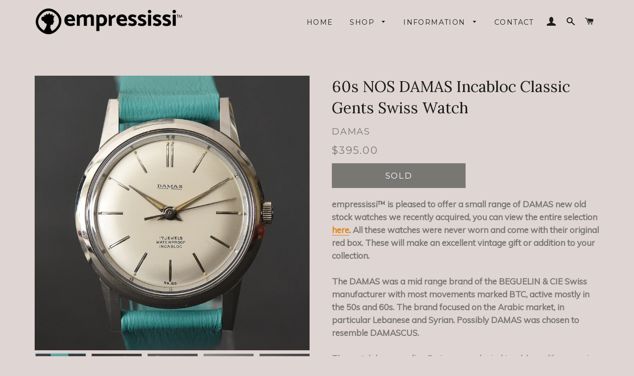

--- FILE ---
content_type: text/html; charset=utf-8
request_url: https://empress.cc/products/60s-nos-damas-incabloc-classic-date-gents-swiss-watch
body_size: 19319
content:
<!doctype html>
<!--[if lt IE 7]><html class="no-js lt-ie9 lt-ie8 lt-ie7" lang="en"> <![endif]-->
<!--[if IE 7]><html class="no-js lt-ie9 lt-ie8" lang="en"> <![endif]-->
<!--[if IE 8]><html class="no-js lt-ie9" lang="en"> <![endif]-->
<!--[if IE 9 ]><html class="ie9 no-js"> <![endif]-->
<!--[if (gt IE 9)|!(IE)]><!--> <html class="no-js"> <!--<![endif]-->
<head>
<meta name="google-site-verification" content="0l4c7E1L46gRjQrL6_1MJmww3xMa2iLGqQUWYun5sMY" />
  <!-- Basic page needs ================================================== -->
  <meta charset="utf-8">
  <meta http-equiv="X-UA-Compatible" content="IE=edge,chrome=1">

  
    <link rel="shortcut icon" href="//empress.cc/cdn/shop/files/Untitled-1_copy_aa56d5ab-b724-4173-8442-9d7b2d21270e_32x32.PNG?v=1615923381" type="image/png" />
  

  <!-- Title and description ================================================== -->
  <title>
  60s NOS DAMAS Incabloc Classic Gents Swiss Watch &ndash; empressissi
  </title>

  
  <meta name="description" content="empressissi™ is pleased to offer a small range of DAMAS new old stock watches we recently acquired, you can view the entire selection here. All these watches were never worn and come with their original red box. These will make an excellent vintage gift or addition to your collection. The DAMAS was a mid range brand of">
  

  <!-- Helpers ================================================== -->
  <!-- /snippets/social-meta-tags.liquid -->


  <meta property="og:type" content="product">
  <meta property="og:title" content="60s NOS DAMAS Incabloc Classic Gents Swiss Watch">
  <meta property="og:url" content="https://empress.cc/products/60s-nos-damas-incabloc-classic-date-gents-swiss-watch">
  <meta property="og:description" content="empressissi™ is pleased to offer a small range of DAMAS new old stock watches we recently acquired, you can view the entire selection here. All these watches were never worn and come with their original red box. These will make an excellent vintage gift or addition to your collection. The DAMAS was a mid range brand of the BEGUELIN &amp;amp; CIE Swiss manufacturer with most movements marked BTC, active mostly in the 50s and 60s. The brand focused on the Arabic market, in particular Lebanese and Syrian. Possibly DAMAS was chosen to resemble DAMASCUS. 
The watch houses a fine Swiss manual wind incabloc caliber, running on 17 jewels with sweep seconds. It is cased in a monoblock all stainless steel case with logo crown, mint crystal and it is in mint condition. The dial is factory original - mint pearl tone with raised thin markers and original set of hands. This timeless Swiss watch measures 35mm side to side (excluding crown) and 43.5mm from top lug to bottom lug. Attached to this watch is its ORIGINAL, turquoise tone leather band with original DAMAS buckle, 18mm wide.





 Vintage watches are smaller than today&#39;s standards;To avoid the inconvenience of returns merely due to wrong size expectations, Please study the listed sizes and keep in mind that in most cases, vintage watches will be smaller than today&#39;s standards and are unlikely to fit a large wrist. For your convenience, and to better understand the proportions of vintage watches sizes, download and print a copy of our unique watch size reference PDF page.





">
  
    <meta property="og:image" content="http://empress.cc/cdn/shop/files/NIK_7937_grande.jpg?v=1716818147">
    <meta property="og:image:secure_url" content="https://empress.cc/cdn/shop/files/NIK_7937_grande.jpg?v=1716818147">
  
    <meta property="og:image" content="http://empress.cc/cdn/shop/files/NIK_7936_grande.jpg?v=1716818148">
    <meta property="og:image:secure_url" content="https://empress.cc/cdn/shop/files/NIK_7936_grande.jpg?v=1716818148">
  
    <meta property="og:image" content="http://empress.cc/cdn/shop/files/NIK_7935_grande.jpg?v=1716818147">
    <meta property="og:image:secure_url" content="https://empress.cc/cdn/shop/files/NIK_7935_grande.jpg?v=1716818147">
  
  <meta property="og:price:amount" content="395.00">
  <meta property="og:price:currency" content="USD">

<meta property="og:site_name" content="empressissi">


<meta name="twitter:card" content="summary_large_image">


  <meta name="twitter:title" content="60s NOS DAMAS Incabloc Classic Gents Swiss Watch">
  <meta name="twitter:description" content="empressissi™ is pleased to offer a small range of DAMAS new old stock watches we recently acquired, you can view the entire selection here. All these watches were never worn and come with their origin">


  <link rel="canonical" href="https://empress.cc/products/60s-nos-damas-incabloc-classic-date-gents-swiss-watch">
  <meta name="viewport" content="width=device-width,initial-scale=1,shrink-to-fit=no">
  <meta name="theme-color" content="#1c1d1d">

  <!-- CSS ================================================== -->
  <link href="//empress.cc/cdn/shop/t/16/assets/timber.scss.css?v=179764484577694360221698669069" rel="stylesheet" type="text/css" media="all" />
  <link href="//empress.cc/cdn/shop/t/16/assets/theme.scss.css?v=101430943458099671971698669069" rel="stylesheet" type="text/css" media="all" />
  <link href="//empress.cc/cdn/shop/t/16/assets/responsive.css?v=148784750872804528031634666511" rel="stylesheet" type="text/css" media="all" />
  
  
  
  <link href="//fonts.googleapis.com/css?family=Lora:400" rel="stylesheet" type="text/css" media="all" />


  


  
    
    
    <link href="//fonts.googleapis.com/css?family=Montserrat:400" rel="stylesheet" type="text/css" media="all" />
  



  <!-- Sections ================================================== -->
  <script>
    window.theme = window.theme || {};
    theme.strings = {
      zoomClose: "Close (Esc)",
      zoomPrev: "Previous (Left arrow key)",
      zoomNext: "Next (Right arrow key)",
      moneyFormat: "${{amount}}"
    };
    theme.settings = {
      cartType: "page",
      gridType: "collage"
    };
  </script>

  <!--[if (gt IE 9)|!(IE)]><!--><script src="//empress.cc/cdn/shop/t/16/assets/lazysizes.min.js?v=37531750901115495291634666496" async="async"></script><!--<![endif]-->
  <!--[if lte IE 9]><script src="//empress.cc/cdn/shop/t/16/assets/lazysizes.min.js?v=37531750901115495291634666496"></script><![endif]-->

  <!--[if (gt IE 9)|!(IE)]><!--><script src="//empress.cc/cdn/shop/t/16/assets/theme.js?v=163301001634975333041634666511" defer="defer"></script><!--<![endif]-->
  <!--[if lte IE 9]><script src="//empress.cc/cdn/shop/t/16/assets/theme.js?v=163301001634975333041634666511"></script><![endif]-->

  <!-- Header hook for plugins ================================================== -->
  <script>window.performance && window.performance.mark && window.performance.mark('shopify.content_for_header.start');</script><meta name="google-site-verification" content="0l4c7E1L46gRjQrL6_1MJmww3xMa2iLGqQUWYun5sMY">
<meta name="google-site-verification" content="6Uul7nUaBS2uPayhaq9PMT9EfPm4VS4fiNa4BZcm72Y">
<meta id="shopify-digital-wallet" name="shopify-digital-wallet" content="/21869515/digital_wallets/dialog">
<meta name="shopify-checkout-api-token" content="eb4fb5413bcde29f40f0f703cb6244a9">
<meta id="in-context-paypal-metadata" data-shop-id="21869515" data-venmo-supported="false" data-environment="production" data-locale="en_US" data-paypal-v4="true" data-currency="USD">
<link rel="alternate" type="application/json+oembed" href="https://empress.cc/products/60s-nos-damas-incabloc-classic-date-gents-swiss-watch.oembed">
<script async="async" src="/checkouts/internal/preloads.js?locale=en-US"></script>
<script id="shopify-features" type="application/json">{"accessToken":"eb4fb5413bcde29f40f0f703cb6244a9","betas":["rich-media-storefront-analytics"],"domain":"empress.cc","predictiveSearch":true,"shopId":21869515,"locale":"en"}</script>
<script>var Shopify = Shopify || {};
Shopify.shop = "empress-sissi.myshopify.com";
Shopify.locale = "en";
Shopify.currency = {"active":"USD","rate":"1.0"};
Shopify.country = "US";
Shopify.theme = {"name":"Apolomultimedia D19\/M10\/Y2021","id":120531157094,"schema_name":"Brooklyn","schema_version":"2.4.0","theme_store_id":730,"role":"main"};
Shopify.theme.handle = "null";
Shopify.theme.style = {"id":null,"handle":null};
Shopify.cdnHost = "empress.cc/cdn";
Shopify.routes = Shopify.routes || {};
Shopify.routes.root = "/";</script>
<script type="module">!function(o){(o.Shopify=o.Shopify||{}).modules=!0}(window);</script>
<script>!function(o){function n(){var o=[];function n(){o.push(Array.prototype.slice.apply(arguments))}return n.q=o,n}var t=o.Shopify=o.Shopify||{};t.loadFeatures=n(),t.autoloadFeatures=n()}(window);</script>
<script id="shop-js-analytics" type="application/json">{"pageType":"product"}</script>
<script defer="defer" async type="module" src="//empress.cc/cdn/shopifycloud/shop-js/modules/v2/client.init-shop-cart-sync_BT-GjEfc.en.esm.js"></script>
<script defer="defer" async type="module" src="//empress.cc/cdn/shopifycloud/shop-js/modules/v2/chunk.common_D58fp_Oc.esm.js"></script>
<script defer="defer" async type="module" src="//empress.cc/cdn/shopifycloud/shop-js/modules/v2/chunk.modal_xMitdFEc.esm.js"></script>
<script type="module">
  await import("//empress.cc/cdn/shopifycloud/shop-js/modules/v2/client.init-shop-cart-sync_BT-GjEfc.en.esm.js");
await import("//empress.cc/cdn/shopifycloud/shop-js/modules/v2/chunk.common_D58fp_Oc.esm.js");
await import("//empress.cc/cdn/shopifycloud/shop-js/modules/v2/chunk.modal_xMitdFEc.esm.js");

  window.Shopify.SignInWithShop?.initShopCartSync?.({"fedCMEnabled":true,"windoidEnabled":true});

</script>
<script>(function() {
  var isLoaded = false;
  function asyncLoad() {
    if (isLoaded) return;
    isLoaded = true;
    var urls = ["https:\/\/chimpstatic.com\/mcjs-connected\/js\/users\/44198d07cee800d5dbd7f7890\/8bcec0df4dfd1f2b9470748dd.js?shop=empress-sissi.myshopify.com"];
    for (var i = 0; i < urls.length; i++) {
      var s = document.createElement('script');
      s.type = 'text/javascript';
      s.async = true;
      s.src = urls[i];
      var x = document.getElementsByTagName('script')[0];
      x.parentNode.insertBefore(s, x);
    }
  };
  if(window.attachEvent) {
    window.attachEvent('onload', asyncLoad);
  } else {
    window.addEventListener('load', asyncLoad, false);
  }
})();</script>
<script id="__st">var __st={"a":21869515,"offset":7200,"reqid":"b96d3956-c450-4903-bba1-8859b627d002-1769176933","pageurl":"empress.cc\/products\/60s-nos-damas-incabloc-classic-date-gents-swiss-watch","u":"ccaea4a3a937","p":"product","rtyp":"product","rid":9398243262768};</script>
<script>window.ShopifyPaypalV4VisibilityTracking = true;</script>
<script id="captcha-bootstrap">!function(){'use strict';const t='contact',e='account',n='new_comment',o=[[t,t],['blogs',n],['comments',n],[t,'customer']],c=[[e,'customer_login'],[e,'guest_login'],[e,'recover_customer_password'],[e,'create_customer']],r=t=>t.map((([t,e])=>`form[action*='/${t}']:not([data-nocaptcha='true']) input[name='form_type'][value='${e}']`)).join(','),a=t=>()=>t?[...document.querySelectorAll(t)].map((t=>t.form)):[];function s(){const t=[...o],e=r(t);return a(e)}const i='password',u='form_key',d=['recaptcha-v3-token','g-recaptcha-response','h-captcha-response',i],f=()=>{try{return window.sessionStorage}catch{return}},m='__shopify_v',_=t=>t.elements[u];function p(t,e,n=!1){try{const o=window.sessionStorage,c=JSON.parse(o.getItem(e)),{data:r}=function(t){const{data:e,action:n}=t;return t[m]||n?{data:e,action:n}:{data:t,action:n}}(c);for(const[e,n]of Object.entries(r))t.elements[e]&&(t.elements[e].value=n);n&&o.removeItem(e)}catch(o){console.error('form repopulation failed',{error:o})}}const l='form_type',E='cptcha';function T(t){t.dataset[E]=!0}const w=window,h=w.document,L='Shopify',v='ce_forms',y='captcha';let A=!1;((t,e)=>{const n=(g='f06e6c50-85a8-45c8-87d0-21a2b65856fe',I='https://cdn.shopify.com/shopifycloud/storefront-forms-hcaptcha/ce_storefront_forms_captcha_hcaptcha.v1.5.2.iife.js',D={infoText:'Protected by hCaptcha',privacyText:'Privacy',termsText:'Terms'},(t,e,n)=>{const o=w[L][v],c=o.bindForm;if(c)return c(t,g,e,D).then(n);var r;o.q.push([[t,g,e,D],n]),r=I,A||(h.body.append(Object.assign(h.createElement('script'),{id:'captcha-provider',async:!0,src:r})),A=!0)});var g,I,D;w[L]=w[L]||{},w[L][v]=w[L][v]||{},w[L][v].q=[],w[L][y]=w[L][y]||{},w[L][y].protect=function(t,e){n(t,void 0,e),T(t)},Object.freeze(w[L][y]),function(t,e,n,w,h,L){const[v,y,A,g]=function(t,e,n){const i=e?o:[],u=t?c:[],d=[...i,...u],f=r(d),m=r(i),_=r(d.filter((([t,e])=>n.includes(e))));return[a(f),a(m),a(_),s()]}(w,h,L),I=t=>{const e=t.target;return e instanceof HTMLFormElement?e:e&&e.form},D=t=>v().includes(t);t.addEventListener('submit',(t=>{const e=I(t);if(!e)return;const n=D(e)&&!e.dataset.hcaptchaBound&&!e.dataset.recaptchaBound,o=_(e),c=g().includes(e)&&(!o||!o.value);(n||c)&&t.preventDefault(),c&&!n&&(function(t){try{if(!f())return;!function(t){const e=f();if(!e)return;const n=_(t);if(!n)return;const o=n.value;o&&e.removeItem(o)}(t);const e=Array.from(Array(32),(()=>Math.random().toString(36)[2])).join('');!function(t,e){_(t)||t.append(Object.assign(document.createElement('input'),{type:'hidden',name:u})),t.elements[u].value=e}(t,e),function(t,e){const n=f();if(!n)return;const o=[...t.querySelectorAll(`input[type='${i}']`)].map((({name:t})=>t)),c=[...d,...o],r={};for(const[a,s]of new FormData(t).entries())c.includes(a)||(r[a]=s);n.setItem(e,JSON.stringify({[m]:1,action:t.action,data:r}))}(t,e)}catch(e){console.error('failed to persist form',e)}}(e),e.submit())}));const S=(t,e)=>{t&&!t.dataset[E]&&(n(t,e.some((e=>e===t))),T(t))};for(const o of['focusin','change'])t.addEventListener(o,(t=>{const e=I(t);D(e)&&S(e,y())}));const B=e.get('form_key'),M=e.get(l),P=B&&M;t.addEventListener('DOMContentLoaded',(()=>{const t=y();if(P)for(const e of t)e.elements[l].value===M&&p(e,B);[...new Set([...A(),...v().filter((t=>'true'===t.dataset.shopifyCaptcha))])].forEach((e=>S(e,t)))}))}(h,new URLSearchParams(w.location.search),n,t,e,['guest_login'])})(!0,!0)}();</script>
<script integrity="sha256-4kQ18oKyAcykRKYeNunJcIwy7WH5gtpwJnB7kiuLZ1E=" data-source-attribution="shopify.loadfeatures" defer="defer" src="//empress.cc/cdn/shopifycloud/storefront/assets/storefront/load_feature-a0a9edcb.js" crossorigin="anonymous"></script>
<script data-source-attribution="shopify.dynamic_checkout.dynamic.init">var Shopify=Shopify||{};Shopify.PaymentButton=Shopify.PaymentButton||{isStorefrontPortableWallets:!0,init:function(){window.Shopify.PaymentButton.init=function(){};var t=document.createElement("script");t.src="https://empress.cc/cdn/shopifycloud/portable-wallets/latest/portable-wallets.en.js",t.type="module",document.head.appendChild(t)}};
</script>
<script data-source-attribution="shopify.dynamic_checkout.buyer_consent">
  function portableWalletsHideBuyerConsent(e){var t=document.getElementById("shopify-buyer-consent"),n=document.getElementById("shopify-subscription-policy-button");t&&n&&(t.classList.add("hidden"),t.setAttribute("aria-hidden","true"),n.removeEventListener("click",e))}function portableWalletsShowBuyerConsent(e){var t=document.getElementById("shopify-buyer-consent"),n=document.getElementById("shopify-subscription-policy-button");t&&n&&(t.classList.remove("hidden"),t.removeAttribute("aria-hidden"),n.addEventListener("click",e))}window.Shopify?.PaymentButton&&(window.Shopify.PaymentButton.hideBuyerConsent=portableWalletsHideBuyerConsent,window.Shopify.PaymentButton.showBuyerConsent=portableWalletsShowBuyerConsent);
</script>
<script data-source-attribution="shopify.dynamic_checkout.cart.bootstrap">document.addEventListener("DOMContentLoaded",(function(){function t(){return document.querySelector("shopify-accelerated-checkout-cart, shopify-accelerated-checkout")}if(t())Shopify.PaymentButton.init();else{new MutationObserver((function(e,n){t()&&(Shopify.PaymentButton.init(),n.disconnect())})).observe(document.body,{childList:!0,subtree:!0})}}));
</script>
<script id='scb4127' type='text/javascript' async='' src='https://empress.cc/cdn/shopifycloud/privacy-banner/storefront-banner.js'></script><link id="shopify-accelerated-checkout-styles" rel="stylesheet" media="screen" href="https://empress.cc/cdn/shopifycloud/portable-wallets/latest/accelerated-checkout-backwards-compat.css" crossorigin="anonymous">
<style id="shopify-accelerated-checkout-cart">
        #shopify-buyer-consent {
  margin-top: 1em;
  display: inline-block;
  width: 100%;
}

#shopify-buyer-consent.hidden {
  display: none;
}

#shopify-subscription-policy-button {
  background: none;
  border: none;
  padding: 0;
  text-decoration: underline;
  font-size: inherit;
  cursor: pointer;
}

#shopify-subscription-policy-button::before {
  box-shadow: none;
}

      </style>

<script>window.performance && window.performance.mark && window.performance.mark('shopify.content_for_header.end');</script>
  <!-- /snippets/oldIE-js.liquid -->


<!--[if lt IE 9]>
<script src="//cdnjs.cloudflare.com/ajax/libs/html5shiv/3.7.2/html5shiv.min.js" type="text/javascript"></script>
<script src="//empress.cc/cdn/shop/t/16/assets/respond.min.js?v=52248677837542619231634666499" type="text/javascript"></script>
<link href="//empress.cc/cdn/shop/t/16/assets/respond-proxy.html" id="respond-proxy" rel="respond-proxy" />
<link href="//empress.cc/search?q=0957493b35100e00dd664c0255d641a2" id="respond-redirect" rel="respond-redirect" />
<script src="//empress.cc/search?q=0957493b35100e00dd664c0255d641a2" type="text/javascript"></script>
<![endif]-->


<!--[if (lte IE 9) ]><script src="//empress.cc/cdn/shop/t/16/assets/match-media.min.js?v=159635276924582161481634666497" type="text/javascript"></script><![endif]-->


  <script src="//ajax.googleapis.com/ajax/libs/jquery/2.2.3/jquery.min.js" type="text/javascript"></script>
  <script src="//empress.cc/cdn/shop/t/16/assets/modernizr.min.js?v=21391054748206432451634666498" type="text/javascript"></script>

  
  

  <link href="https://fonts.googleapis.com/css?family=Muli" rel="stylesheet">  
  <link href="//empress.cc/cdn/shop/t/16/assets/xzoom.css?v=40917592181470176321634666503" rel="stylesheet" type="text/css" media="all" />
  <style>
    .social-sharing.clean a span{
      font-size: 12px;
    }
    .social-sharing.clean a .share-title{
      text-transform: uppercase;
      font-family: "Muli","HelveticaNeue","Helvetica Neue",sans-serif;
    }
    .xzoom {
      -webkit-box-shadow: 0px 0px 0px 0px transparent;
      -moz-box-shadow: 0px 0px 0px 0px transparent;
      box-shadow: 0px 0px 0px 0px transparent;
    }
    span#ProductPrice{
      font-size: 1.22222em;
    }
    .product-single__description{
      font-family: "Muli","HelveticaNeue","Helvetica Neue",sans-serif;
      color: #787774 !important;
    }
    .xzoom-gallery, .xzoom-gallery2, .xzoom-gallery3, .xzoom-gallery4, .xzoom-gallery5{
      border: none !important;
      margin-left: 0px !important;
      margin-bottom: 4px !important;
    }
    .xzoom-thumbs{
      text-align: left !important;
      margin-left:-2px !important;
    }
    .product-single__meta--wrapper {
      padding-left: 45px;
      padding-right: 0px;
    }
    .bnt_product{
      width:50%;
    }
    .grid-product__meta{
      padding: 5px 0;
      text-align: left;
    }
    .grid-product__title{
      font-size: 1em;
    }
    .grid-product__price{
      color: #787774;
    }
    @media screen and (max-width: 590px){
      .product-single__meta--wrapper {
        padding-right: 30px;
        padding-left: 15px;
      }
    }
  </style>
  <link rel="stylesheet" type="text/css" href="//cdn.jsdelivr.net/jquery.slick/1.6.0/slick.css"/>
  <link href="//empress.cc/cdn/shop/t/16/assets/style_apolo.css?v=88053967582926255321634666511" rel="stylesheet" type="text/css" media="all" />
   
  <!-- Global site tag (gtag.js) - AdWords: 817389001 -->
<script async src="https://www.googletagmanager.com/gtag/js?id=AW-817389001"></script>
<script>
  window.dataLayer = window.dataLayer || [];
  function gtag(){dataLayer.push(arguments);}
  gtag('js', new Date());

  gtag('config', 'AW-817389001');
</script>



<script>
  gtag('event', 'page_view', {
    'send_to': 'AW-817389001',
    'dynx_itemid': 'shopify_CA_9398243262768_48544629686576',
    'dynx_pagetype': 'product',
    'user_id': 'replace with value'
  });
</script>

<!-- Reddit Pixel -->
<script>
!function(w,d){if(!w.rdt){var p=w.rdt=function(){p.sendEvent?p.sendEvent.apply(p,arguments):p.callQueue.push(arguments)};p.callQueue=[];var t=d.createElement("script");t.src="https://www.redditstatic.com/ads/pixel.js",t.async=!0;var s=d.getElementsByTagName("script")[0];s.parentNode.insertBefore(t,s)}}(window,document);rdt('init','t2_4irl3x3', {"optOut":false,"useDecimalCurrencyValues":true,"aaid":"<AAID-HERE>","email":"<EMAIL-HERE>","externalId":"<EXTERNAL-ID-HERE>","idfa":"<IDFA-HERE>"});rdt('track', 'PageVisit');
</script>
<!-- DO NOT MODIFY UNLESS TO REPLACE A USER IDENTIFIER -->
<!-- End Reddit Pixel -->

  
<link href="https://monorail-edge.shopifysvc.com" rel="dns-prefetch">
<script>(function(){if ("sendBeacon" in navigator && "performance" in window) {try {var session_token_from_headers = performance.getEntriesByType('navigation')[0].serverTiming.find(x => x.name == '_s').description;} catch {var session_token_from_headers = undefined;}var session_cookie_matches = document.cookie.match(/_shopify_s=([^;]*)/);var session_token_from_cookie = session_cookie_matches && session_cookie_matches.length === 2 ? session_cookie_matches[1] : "";var session_token = session_token_from_headers || session_token_from_cookie || "";function handle_abandonment_event(e) {var entries = performance.getEntries().filter(function(entry) {return /monorail-edge.shopifysvc.com/.test(entry.name);});if (!window.abandonment_tracked && entries.length === 0) {window.abandonment_tracked = true;var currentMs = Date.now();var navigation_start = performance.timing.navigationStart;var payload = {shop_id: 21869515,url: window.location.href,navigation_start,duration: currentMs - navigation_start,session_token,page_type: "product"};window.navigator.sendBeacon("https://monorail-edge.shopifysvc.com/v1/produce", JSON.stringify({schema_id: "online_store_buyer_site_abandonment/1.1",payload: payload,metadata: {event_created_at_ms: currentMs,event_sent_at_ms: currentMs}}));}}window.addEventListener('pagehide', handle_abandonment_event);}}());</script>
<script id="web-pixels-manager-setup">(function e(e,d,r,n,o){if(void 0===o&&(o={}),!Boolean(null===(a=null===(i=window.Shopify)||void 0===i?void 0:i.analytics)||void 0===a?void 0:a.replayQueue)){var i,a;window.Shopify=window.Shopify||{};var t=window.Shopify;t.analytics=t.analytics||{};var s=t.analytics;s.replayQueue=[],s.publish=function(e,d,r){return s.replayQueue.push([e,d,r]),!0};try{self.performance.mark("wpm:start")}catch(e){}var l=function(){var e={modern:/Edge?\/(1{2}[4-9]|1[2-9]\d|[2-9]\d{2}|\d{4,})\.\d+(\.\d+|)|Firefox\/(1{2}[4-9]|1[2-9]\d|[2-9]\d{2}|\d{4,})\.\d+(\.\d+|)|Chrom(ium|e)\/(9{2}|\d{3,})\.\d+(\.\d+|)|(Maci|X1{2}).+ Version\/(15\.\d+|(1[6-9]|[2-9]\d|\d{3,})\.\d+)([,.]\d+|)( \(\w+\)|)( Mobile\/\w+|) Safari\/|Chrome.+OPR\/(9{2}|\d{3,})\.\d+\.\d+|(CPU[ +]OS|iPhone[ +]OS|CPU[ +]iPhone|CPU IPhone OS|CPU iPad OS)[ +]+(15[._]\d+|(1[6-9]|[2-9]\d|\d{3,})[._]\d+)([._]\d+|)|Android:?[ /-](13[3-9]|1[4-9]\d|[2-9]\d{2}|\d{4,})(\.\d+|)(\.\d+|)|Android.+Firefox\/(13[5-9]|1[4-9]\d|[2-9]\d{2}|\d{4,})\.\d+(\.\d+|)|Android.+Chrom(ium|e)\/(13[3-9]|1[4-9]\d|[2-9]\d{2}|\d{4,})\.\d+(\.\d+|)|SamsungBrowser\/([2-9]\d|\d{3,})\.\d+/,legacy:/Edge?\/(1[6-9]|[2-9]\d|\d{3,})\.\d+(\.\d+|)|Firefox\/(5[4-9]|[6-9]\d|\d{3,})\.\d+(\.\d+|)|Chrom(ium|e)\/(5[1-9]|[6-9]\d|\d{3,})\.\d+(\.\d+|)([\d.]+$|.*Safari\/(?![\d.]+ Edge\/[\d.]+$))|(Maci|X1{2}).+ Version\/(10\.\d+|(1[1-9]|[2-9]\d|\d{3,})\.\d+)([,.]\d+|)( \(\w+\)|)( Mobile\/\w+|) Safari\/|Chrome.+OPR\/(3[89]|[4-9]\d|\d{3,})\.\d+\.\d+|(CPU[ +]OS|iPhone[ +]OS|CPU[ +]iPhone|CPU IPhone OS|CPU iPad OS)[ +]+(10[._]\d+|(1[1-9]|[2-9]\d|\d{3,})[._]\d+)([._]\d+|)|Android:?[ /-](13[3-9]|1[4-9]\d|[2-9]\d{2}|\d{4,})(\.\d+|)(\.\d+|)|Mobile Safari.+OPR\/([89]\d|\d{3,})\.\d+\.\d+|Android.+Firefox\/(13[5-9]|1[4-9]\d|[2-9]\d{2}|\d{4,})\.\d+(\.\d+|)|Android.+Chrom(ium|e)\/(13[3-9]|1[4-9]\d|[2-9]\d{2}|\d{4,})\.\d+(\.\d+|)|Android.+(UC? ?Browser|UCWEB|U3)[ /]?(15\.([5-9]|\d{2,})|(1[6-9]|[2-9]\d|\d{3,})\.\d+)\.\d+|SamsungBrowser\/(5\.\d+|([6-9]|\d{2,})\.\d+)|Android.+MQ{2}Browser\/(14(\.(9|\d{2,})|)|(1[5-9]|[2-9]\d|\d{3,})(\.\d+|))(\.\d+|)|K[Aa][Ii]OS\/(3\.\d+|([4-9]|\d{2,})\.\d+)(\.\d+|)/},d=e.modern,r=e.legacy,n=navigator.userAgent;return n.match(d)?"modern":n.match(r)?"legacy":"unknown"}(),u="modern"===l?"modern":"legacy",c=(null!=n?n:{modern:"",legacy:""})[u],f=function(e){return[e.baseUrl,"/wpm","/b",e.hashVersion,"modern"===e.buildTarget?"m":"l",".js"].join("")}({baseUrl:d,hashVersion:r,buildTarget:u}),m=function(e){var d=e.version,r=e.bundleTarget,n=e.surface,o=e.pageUrl,i=e.monorailEndpoint;return{emit:function(e){var a=e.status,t=e.errorMsg,s=(new Date).getTime(),l=JSON.stringify({metadata:{event_sent_at_ms:s},events:[{schema_id:"web_pixels_manager_load/3.1",payload:{version:d,bundle_target:r,page_url:o,status:a,surface:n,error_msg:t},metadata:{event_created_at_ms:s}}]});if(!i)return console&&console.warn&&console.warn("[Web Pixels Manager] No Monorail endpoint provided, skipping logging."),!1;try{return self.navigator.sendBeacon.bind(self.navigator)(i,l)}catch(e){}var u=new XMLHttpRequest;try{return u.open("POST",i,!0),u.setRequestHeader("Content-Type","text/plain"),u.send(l),!0}catch(e){return console&&console.warn&&console.warn("[Web Pixels Manager] Got an unhandled error while logging to Monorail."),!1}}}}({version:r,bundleTarget:l,surface:e.surface,pageUrl:self.location.href,monorailEndpoint:e.monorailEndpoint});try{o.browserTarget=l,function(e){var d=e.src,r=e.async,n=void 0===r||r,o=e.onload,i=e.onerror,a=e.sri,t=e.scriptDataAttributes,s=void 0===t?{}:t,l=document.createElement("script"),u=document.querySelector("head"),c=document.querySelector("body");if(l.async=n,l.src=d,a&&(l.integrity=a,l.crossOrigin="anonymous"),s)for(var f in s)if(Object.prototype.hasOwnProperty.call(s,f))try{l.dataset[f]=s[f]}catch(e){}if(o&&l.addEventListener("load",o),i&&l.addEventListener("error",i),u)u.appendChild(l);else{if(!c)throw new Error("Did not find a head or body element to append the script");c.appendChild(l)}}({src:f,async:!0,onload:function(){if(!function(){var e,d;return Boolean(null===(d=null===(e=window.Shopify)||void 0===e?void 0:e.analytics)||void 0===d?void 0:d.initialized)}()){var d=window.webPixelsManager.init(e)||void 0;if(d){var r=window.Shopify.analytics;r.replayQueue.forEach((function(e){var r=e[0],n=e[1],o=e[2];d.publishCustomEvent(r,n,o)})),r.replayQueue=[],r.publish=d.publishCustomEvent,r.visitor=d.visitor,r.initialized=!0}}},onerror:function(){return m.emit({status:"failed",errorMsg:"".concat(f," has failed to load")})},sri:function(e){var d=/^sha384-[A-Za-z0-9+/=]+$/;return"string"==typeof e&&d.test(e)}(c)?c:"",scriptDataAttributes:o}),m.emit({status:"loading"})}catch(e){m.emit({status:"failed",errorMsg:(null==e?void 0:e.message)||"Unknown error"})}}})({shopId: 21869515,storefrontBaseUrl: "https://empress.cc",extensionsBaseUrl: "https://extensions.shopifycdn.com/cdn/shopifycloud/web-pixels-manager",monorailEndpoint: "https://monorail-edge.shopifysvc.com/unstable/produce_batch",surface: "storefront-renderer",enabledBetaFlags: ["2dca8a86"],webPixelsConfigList: [{"id":"839549232","configuration":"{\"config\":\"{\\\"pixel_id\\\":\\\"GT-P3NNKXF\\\",\\\"target_country\\\":\\\"US\\\",\\\"gtag_events\\\":[{\\\"type\\\":\\\"view_item\\\",\\\"action_label\\\":\\\"MC-7T8K2FNHJ9\\\"},{\\\"type\\\":\\\"purchase\\\",\\\"action_label\\\":\\\"MC-7T8K2FNHJ9\\\"},{\\\"type\\\":\\\"page_view\\\",\\\"action_label\\\":\\\"MC-7T8K2FNHJ9\\\"}],\\\"enable_monitoring_mode\\\":false}\"}","eventPayloadVersion":"v1","runtimeContext":"OPEN","scriptVersion":"b2a88bafab3e21179ed38636efcd8a93","type":"APP","apiClientId":1780363,"privacyPurposes":[],"dataSharingAdjustments":{"protectedCustomerApprovalScopes":["read_customer_address","read_customer_email","read_customer_name","read_customer_personal_data","read_customer_phone"]}},{"id":"377618736","configuration":"{\"pixel_id\":\"1485215834897393\",\"pixel_type\":\"facebook_pixel\",\"metaapp_system_user_token\":\"-\"}","eventPayloadVersion":"v1","runtimeContext":"OPEN","scriptVersion":"ca16bc87fe92b6042fbaa3acc2fbdaa6","type":"APP","apiClientId":2329312,"privacyPurposes":["ANALYTICS","MARKETING","SALE_OF_DATA"],"dataSharingAdjustments":{"protectedCustomerApprovalScopes":["read_customer_address","read_customer_email","read_customer_name","read_customer_personal_data","read_customer_phone"]}},{"id":"shopify-app-pixel","configuration":"{}","eventPayloadVersion":"v1","runtimeContext":"STRICT","scriptVersion":"0450","apiClientId":"shopify-pixel","type":"APP","privacyPurposes":["ANALYTICS","MARKETING"]},{"id":"shopify-custom-pixel","eventPayloadVersion":"v1","runtimeContext":"LAX","scriptVersion":"0450","apiClientId":"shopify-pixel","type":"CUSTOM","privacyPurposes":["ANALYTICS","MARKETING"]}],isMerchantRequest: false,initData: {"shop":{"name":"empressissi","paymentSettings":{"currencyCode":"USD"},"myshopifyDomain":"empress-sissi.myshopify.com","countryCode":"IL","storefrontUrl":"https:\/\/empress.cc"},"customer":null,"cart":null,"checkout":null,"productVariants":[{"price":{"amount":395.0,"currencyCode":"USD"},"product":{"title":"60s NOS DAMAS Incabloc Classic Gents Swiss Watch","vendor":"DAMAS","id":"9398243262768","untranslatedTitle":"60s NOS DAMAS Incabloc Classic Gents Swiss Watch","url":"\/products\/60s-nos-damas-incabloc-classic-date-gents-swiss-watch","type":"Gents Wrist Watch"},"id":"48544629686576","image":{"src":"\/\/empress.cc\/cdn\/shop\/files\/NIK_7935.jpg?v=1716818147"},"sku":null,"title":"Default Title","untranslatedTitle":"Default Title"}],"purchasingCompany":null},},"https://empress.cc/cdn","fcfee988w5aeb613cpc8e4bc33m6693e112",{"modern":"","legacy":""},{"shopId":"21869515","storefrontBaseUrl":"https:\/\/empress.cc","extensionBaseUrl":"https:\/\/extensions.shopifycdn.com\/cdn\/shopifycloud\/web-pixels-manager","surface":"storefront-renderer","enabledBetaFlags":"[\"2dca8a86\"]","isMerchantRequest":"false","hashVersion":"fcfee988w5aeb613cpc8e4bc33m6693e112","publish":"custom","events":"[[\"page_viewed\",{}],[\"product_viewed\",{\"productVariant\":{\"price\":{\"amount\":395.0,\"currencyCode\":\"USD\"},\"product\":{\"title\":\"60s NOS DAMAS Incabloc Classic Gents Swiss Watch\",\"vendor\":\"DAMAS\",\"id\":\"9398243262768\",\"untranslatedTitle\":\"60s NOS DAMAS Incabloc Classic Gents Swiss Watch\",\"url\":\"\/products\/60s-nos-damas-incabloc-classic-date-gents-swiss-watch\",\"type\":\"Gents Wrist Watch\"},\"id\":\"48544629686576\",\"image\":{\"src\":\"\/\/empress.cc\/cdn\/shop\/files\/NIK_7935.jpg?v=1716818147\"},\"sku\":null,\"title\":\"Default Title\",\"untranslatedTitle\":\"Default Title\"}}]]"});</script><script>
  window.ShopifyAnalytics = window.ShopifyAnalytics || {};
  window.ShopifyAnalytics.meta = window.ShopifyAnalytics.meta || {};
  window.ShopifyAnalytics.meta.currency = 'USD';
  var meta = {"product":{"id":9398243262768,"gid":"gid:\/\/shopify\/Product\/9398243262768","vendor":"DAMAS","type":"Gents Wrist Watch","handle":"60s-nos-damas-incabloc-classic-date-gents-swiss-watch","variants":[{"id":48544629686576,"price":39500,"name":"60s NOS DAMAS Incabloc Classic Gents Swiss Watch","public_title":null,"sku":null}],"remote":false},"page":{"pageType":"product","resourceType":"product","resourceId":9398243262768,"requestId":"b96d3956-c450-4903-bba1-8859b627d002-1769176933"}};
  for (var attr in meta) {
    window.ShopifyAnalytics.meta[attr] = meta[attr];
  }
</script>
<script class="analytics">
  (function () {
    var customDocumentWrite = function(content) {
      var jquery = null;

      if (window.jQuery) {
        jquery = window.jQuery;
      } else if (window.Checkout && window.Checkout.$) {
        jquery = window.Checkout.$;
      }

      if (jquery) {
        jquery('body').append(content);
      }
    };

    var hasLoggedConversion = function(token) {
      if (token) {
        return document.cookie.indexOf('loggedConversion=' + token) !== -1;
      }
      return false;
    }

    var setCookieIfConversion = function(token) {
      if (token) {
        var twoMonthsFromNow = new Date(Date.now());
        twoMonthsFromNow.setMonth(twoMonthsFromNow.getMonth() + 2);

        document.cookie = 'loggedConversion=' + token + '; expires=' + twoMonthsFromNow;
      }
    }

    var trekkie = window.ShopifyAnalytics.lib = window.trekkie = window.trekkie || [];
    if (trekkie.integrations) {
      return;
    }
    trekkie.methods = [
      'identify',
      'page',
      'ready',
      'track',
      'trackForm',
      'trackLink'
    ];
    trekkie.factory = function(method) {
      return function() {
        var args = Array.prototype.slice.call(arguments);
        args.unshift(method);
        trekkie.push(args);
        return trekkie;
      };
    };
    for (var i = 0; i < trekkie.methods.length; i++) {
      var key = trekkie.methods[i];
      trekkie[key] = trekkie.factory(key);
    }
    trekkie.load = function(config) {
      trekkie.config = config || {};
      trekkie.config.initialDocumentCookie = document.cookie;
      var first = document.getElementsByTagName('script')[0];
      var script = document.createElement('script');
      script.type = 'text/javascript';
      script.onerror = function(e) {
        var scriptFallback = document.createElement('script');
        scriptFallback.type = 'text/javascript';
        scriptFallback.onerror = function(error) {
                var Monorail = {
      produce: function produce(monorailDomain, schemaId, payload) {
        var currentMs = new Date().getTime();
        var event = {
          schema_id: schemaId,
          payload: payload,
          metadata: {
            event_created_at_ms: currentMs,
            event_sent_at_ms: currentMs
          }
        };
        return Monorail.sendRequest("https://" + monorailDomain + "/v1/produce", JSON.stringify(event));
      },
      sendRequest: function sendRequest(endpointUrl, payload) {
        // Try the sendBeacon API
        if (window && window.navigator && typeof window.navigator.sendBeacon === 'function' && typeof window.Blob === 'function' && !Monorail.isIos12()) {
          var blobData = new window.Blob([payload], {
            type: 'text/plain'
          });

          if (window.navigator.sendBeacon(endpointUrl, blobData)) {
            return true;
          } // sendBeacon was not successful

        } // XHR beacon

        var xhr = new XMLHttpRequest();

        try {
          xhr.open('POST', endpointUrl);
          xhr.setRequestHeader('Content-Type', 'text/plain');
          xhr.send(payload);
        } catch (e) {
          console.log(e);
        }

        return false;
      },
      isIos12: function isIos12() {
        return window.navigator.userAgent.lastIndexOf('iPhone; CPU iPhone OS 12_') !== -1 || window.navigator.userAgent.lastIndexOf('iPad; CPU OS 12_') !== -1;
      }
    };
    Monorail.produce('monorail-edge.shopifysvc.com',
      'trekkie_storefront_load_errors/1.1',
      {shop_id: 21869515,
      theme_id: 120531157094,
      app_name: "storefront",
      context_url: window.location.href,
      source_url: "//empress.cc/cdn/s/trekkie.storefront.8d95595f799fbf7e1d32231b9a28fd43b70c67d3.min.js"});

        };
        scriptFallback.async = true;
        scriptFallback.src = '//empress.cc/cdn/s/trekkie.storefront.8d95595f799fbf7e1d32231b9a28fd43b70c67d3.min.js';
        first.parentNode.insertBefore(scriptFallback, first);
      };
      script.async = true;
      script.src = '//empress.cc/cdn/s/trekkie.storefront.8d95595f799fbf7e1d32231b9a28fd43b70c67d3.min.js';
      first.parentNode.insertBefore(script, first);
    };
    trekkie.load(
      {"Trekkie":{"appName":"storefront","development":false,"defaultAttributes":{"shopId":21869515,"isMerchantRequest":null,"themeId":120531157094,"themeCityHash":"10459134615542978497","contentLanguage":"en","currency":"USD","eventMetadataId":"1d4a38aa-2a32-4ab5-909e-399f6ad91dce"},"isServerSideCookieWritingEnabled":true,"monorailRegion":"shop_domain","enabledBetaFlags":["65f19447"]},"Session Attribution":{},"S2S":{"facebookCapiEnabled":true,"source":"trekkie-storefront-renderer","apiClientId":580111}}
    );

    var loaded = false;
    trekkie.ready(function() {
      if (loaded) return;
      loaded = true;

      window.ShopifyAnalytics.lib = window.trekkie;

      var originalDocumentWrite = document.write;
      document.write = customDocumentWrite;
      try { window.ShopifyAnalytics.merchantGoogleAnalytics.call(this); } catch(error) {};
      document.write = originalDocumentWrite;

      window.ShopifyAnalytics.lib.page(null,{"pageType":"product","resourceType":"product","resourceId":9398243262768,"requestId":"b96d3956-c450-4903-bba1-8859b627d002-1769176933","shopifyEmitted":true});

      var match = window.location.pathname.match(/checkouts\/(.+)\/(thank_you|post_purchase)/)
      var token = match? match[1]: undefined;
      if (!hasLoggedConversion(token)) {
        setCookieIfConversion(token);
        window.ShopifyAnalytics.lib.track("Viewed Product",{"currency":"USD","variantId":48544629686576,"productId":9398243262768,"productGid":"gid:\/\/shopify\/Product\/9398243262768","name":"60s NOS DAMAS Incabloc Classic Gents Swiss Watch","price":"395.00","sku":null,"brand":"DAMAS","variant":null,"category":"Gents Wrist Watch","nonInteraction":true,"remote":false},undefined,undefined,{"shopifyEmitted":true});
      window.ShopifyAnalytics.lib.track("monorail:\/\/trekkie_storefront_viewed_product\/1.1",{"currency":"USD","variantId":48544629686576,"productId":9398243262768,"productGid":"gid:\/\/shopify\/Product\/9398243262768","name":"60s NOS DAMAS Incabloc Classic Gents Swiss Watch","price":"395.00","sku":null,"brand":"DAMAS","variant":null,"category":"Gents Wrist Watch","nonInteraction":true,"remote":false,"referer":"https:\/\/empress.cc\/products\/60s-nos-damas-incabloc-classic-date-gents-swiss-watch"});
      }
    });


        var eventsListenerScript = document.createElement('script');
        eventsListenerScript.async = true;
        eventsListenerScript.src = "//empress.cc/cdn/shopifycloud/storefront/assets/shop_events_listener-3da45d37.js";
        document.getElementsByTagName('head')[0].appendChild(eventsListenerScript);

})();</script>
  <script>
  if (!window.ga || (window.ga && typeof window.ga !== 'function')) {
    window.ga = function ga() {
      (window.ga.q = window.ga.q || []).push(arguments);
      if (window.Shopify && window.Shopify.analytics && typeof window.Shopify.analytics.publish === 'function') {
        window.Shopify.analytics.publish("ga_stub_called", {}, {sendTo: "google_osp_migration"});
      }
      console.error("Shopify's Google Analytics stub called with:", Array.from(arguments), "\nSee https://help.shopify.com/manual/promoting-marketing/pixels/pixel-migration#google for more information.");
    };
    if (window.Shopify && window.Shopify.analytics && typeof window.Shopify.analytics.publish === 'function') {
      window.Shopify.analytics.publish("ga_stub_initialized", {}, {sendTo: "google_osp_migration"});
    }
  }
</script>
<script
  defer
  src="https://empress.cc/cdn/shopifycloud/perf-kit/shopify-perf-kit-3.0.4.min.js"
  data-application="storefront-renderer"
  data-shop-id="21869515"
  data-render-region="gcp-us-central1"
  data-page-type="product"
  data-theme-instance-id="120531157094"
  data-theme-name="Brooklyn"
  data-theme-version="2.4.0"
  data-monorail-region="shop_domain"
  data-resource-timing-sampling-rate="10"
  data-shs="true"
  data-shs-beacon="true"
  data-shs-export-with-fetch="true"
  data-shs-logs-sample-rate="1"
  data-shs-beacon-endpoint="https://empress.cc/api/collect"
></script>
</head>


<body id="60s-nos-damas-incabloc-classic-gents-swiss-watch" class="template-product">

  <div id="NavDrawer" class="drawer drawer--left">
    <div id="shopify-section-drawer-menu" class="shopify-section"><div data-section-id="drawer-menu" data-section-type="drawer-menu-section">
  <div class="drawer__fixed-header">
    <div class="drawer__header">
      <div class="drawer__close drawer__close--left">
        <button type="button" class="icon-fallback-text drawer__close-button js-drawer-close">
          <span class="icon icon-x" aria-hidden="true"></span>
          <span class="fallback-text">Close menu</span>
        </button>
      </div>
    </div>
  </div>
  <div class="drawer__inner">

    
      <!-- /snippets/search-bar.liquid -->





<form action="/search" method="get" class="input-group search-bar search-bar--drawer" role="search">
  
  <input type="search" name="q" value="" placeholder="Search our store" class="input-group-field" aria-label="Search our store">
  <span class="input-group-btn">
    <button type="submit" class="btn--secondary icon-fallback-text">
      <span class="icon icon-search" aria-hidden="true"></span>
      <span class="fallback-text">Search</span>
    </button>
  </span>
</form>

    

    <!-- begin mobile-nav -->
    <ul class="mobile-nav">
      
        
        
        
          <li class="mobile-nav__item">
            <a href="/" class="mobile-nav__link">Home</a>
          </li>
        
      
        
        
        
          <li class="mobile-nav__item">
            <div class="mobile-nav__has-sublist">
              <a href="/collections" class="mobile-nav__link" id="Label-shop">Shop</a>
              <div class="mobile-nav__toggle">
                <button type="button" class="mobile-nav__toggle-btn icon-fallback-text" data-aria-controls="Linklist-shop">
                  <span class="icon-fallback-text mobile-nav__toggle-open">
                    <span class="icon icon-plus" aria-hidden="true"></span>
                    <span class="fallback-text">Expand submenu</span>
                  </span>
                  <span class="icon-fallback-text mobile-nav__toggle-close">
                    <span class="icon icon-minus" aria-hidden="true"></span>
                    <span class="fallback-text">Collapse submenu</span>
                  </span>
                </button>
              </div>
            </div>
            <ul class="mobile-nav__sublist" id="Linklist-shop" aria-labelledby="Label-shop" role="navigation">
              
                <li class="mobile-nav__item">
                  <a href="/collections" class="mobile-nav__link">All Collections</a>
                </li>
              
                <li class="mobile-nav__item">
                  <a href="/collections/new-arrivals" class="mobile-nav__link">New Arrivals (Updated)</a>
                </li>
              
                <li class="mobile-nav__item">
                  <a href="/collections/gents-vintage-watches" class="mobile-nav__link">Vintage Gents Watches</a>
                </li>
              
                <li class="mobile-nav__item">
                  <a href="/collections/ladies-vintage-watches" class="mobile-nav__link">Vintage Ladies Watches</a>
                </li>
              
                <li class="mobile-nav__item">
                  <a href="/collections/pocket-watches" class="mobile-nav__link">Vintage Pocket Watches</a>
                </li>
              
                <li class="mobile-nav__item">
                  <a href="/collections/high-end-vintage-watches" class="mobile-nav__link">Vintage Luxury Watches</a>
                </li>
              
                <li class="mobile-nav__item">
                  <a href="/collections/american-vintage-watches" class="mobile-nav__link">Vintage American Watches</a>
                </li>
              
                <li class="mobile-nav__item">
                  <a href="/collections/swiss-vintage-watches" class="mobile-nav__link">Vintage Swiss Watches</a>
                </li>
              
                <li class="mobile-nav__item">
                  <a href="/collections/vintage-chronographs" class="mobile-nav__link">Vintage Chronographs</a>
                </li>
              
                <li class="mobile-nav__item">
                  <a href="/collections/solid-gold-vintage-watches" class="mobile-nav__link">Vintage Gold Watches</a>
                </li>
              
                <li class="mobile-nav__item">
                  <a href="/search" class="mobile-nav__link">Search Inventory</a>
                </li>
              
            </ul>
          </li>
        
      
        
        
        
          <li class="mobile-nav__item">
            <div class="mobile-nav__has-sublist">
              <a href="#" class="mobile-nav__link" id="Label-information">Information</a>
              <div class="mobile-nav__toggle">
                <button type="button" class="mobile-nav__toggle-btn icon-fallback-text" data-aria-controls="Linklist-information">
                  <span class="icon-fallback-text mobile-nav__toggle-open">
                    <span class="icon icon-plus" aria-hidden="true"></span>
                    <span class="fallback-text">Expand submenu</span>
                  </span>
                  <span class="icon-fallback-text mobile-nav__toggle-close">
                    <span class="icon icon-minus" aria-hidden="true"></span>
                    <span class="fallback-text">Collapse submenu</span>
                  </span>
                </button>
              </div>
            </div>
            <ul class="mobile-nav__sublist" id="Linklist-information" aria-labelledby="Label-information" role="navigation">
              
                <li class="mobile-nav__item">
                  <a href="/pages/about-us" class="mobile-nav__link">About Us</a>
                </li>
              
                <li class="mobile-nav__item">
                  <a href="/pages/shipping-costs" class="mobile-nav__link">Shipping Costs</a>
                </li>
              
                <li class="mobile-nav__item">
                  <a href="/pages/restoration-dial-refinish" class="mobile-nav__link">Restoration</a>
                </li>
              
                <li class="mobile-nav__item">
                  <a href="/pages/faq" class="mobile-nav__link">FAQ</a>
                </li>
              
                <li class="mobile-nav__item">
                  <a href="/pages/terms-of-sale" class="mobile-nav__link">Terms of Sale</a>
                </li>
              
                <li class="mobile-nav__item">
                  <a href="#" class="mobile-nav__link">Blog</a>
                </li>
              
                <li class="mobile-nav__item">
                  <a href="/pages/hebrew" class="mobile-nav__link">עברית</a>
                </li>
              
            </ul>
          </li>
        
      
        
        
        
          <li class="mobile-nav__item">
            <a href="/pages/contact-us" class="mobile-nav__link">Contact</a>
          </li>
        
      

      
      <li class="mobile-nav__spacer"></li>

      
      
        
          <li class="mobile-nav__item mobile-nav__item--secondary">
            <a href="/account/login" id="customer_login_link">Log In</a>
          </li>
          <li class="mobile-nav__item mobile-nav__item--secondary">
            <a href="/account/register" id="customer_register_link">Create Account</a>
          </li>
        
      
      
    </ul>
    <!-- //mobile-nav -->
  </div>
</div>


</div>
  </div>
  <div id="CartDrawer" class="drawer drawer--right drawer--has-fixed-footer">
    <div class="drawer__fixed-header">
      <div class="drawer__header">
        <div class="drawer__title">Your cart</div>
        <div class="drawer__close">
          <button type="button" class="icon-fallback-text drawer__close-button js-drawer-close">
            <span class="icon icon-x" aria-hidden="true"></span>
            <span class="fallback-text">Close Cart</span>
          </button>
        </div>
      </div>
    </div>
    <div class="drawer__inner">
      <div id="CartContainer" class="drawer__cart"></div>
    </div>
  </div>

  <div id="PageContainer" class="page-container">

    <div id="shopify-section-header" class="shopify-section"><style>
  .site-header__logo img {
    max-width: 300px;
  }

  @media screen and (max-width: 768px) {
    .site-header__logo img {
      max-width: 100%;
    }
  }
</style>


<div data-section-id="header" data-section-type="header-section" data-template="product">
  <div class="header-wrapper">
    

    <header class="site-header" role="banner">
      <div class="wrapper">
        <div class="grid--full grid--table">
          <div class="grid__item large--hide one-quarter">
            <div class="site-nav--mobile">
              <button type="button" class="icon-fallback-text site-nav__link js-drawer-open-left" aria-controls="NavDrawer">
                <span class="icon icon-hamburger" aria-hidden="true"></span>
                <span class="fallback-text">Site navigation</span>
              </button>
            </div>
          </div>
          <div class="grid__item large--one-third medium-down--one-half">
            
            
              <div class="h1 site-header__logo large--left" itemscope itemtype="http://schema.org/Organization">
            
              
                
                <a href="/" itemprop="url" class="site-header__logo-link logo--has-inverted">
                  
                   <img src="//empress.cc/cdn/shop/files/LOGO_CLEAN_BLK_300x.PNG?v=1615923294"
                   srcset="//empress.cc/cdn/shop/files/LOGO_CLEAN_BLK_300x.PNG?v=1615923294 1x, //empress.cc/cdn/shop/files/LOGO_CLEAN_BLK_300x@2x.PNG?v=1615923294 2x"
                   alt="empressissi"
                   itemprop="logo">
                </a>
                
                  <a href="/" itemprop="url" class="logo--inverted">
                    <img src="//empress.cc/cdn/shop/files/LOGO_CLEAN_WHT_300x.PNG?v=1615923294"
                    srcset="//empress.cc/cdn/shop/files/LOGO_CLEAN_WHT_300x.PNG?v=1615923294 1x, //empress.cc/cdn/shop/files/LOGO_CLEAN_WHT_300x@2x.PNG?v=1615923294 2x"
                    alt="empressissi"
                    itemprop="logo">
                  </a>
                
              
            
              </div>
            
          </div>
          <div class="grid__item large--two-thirds large--text-right medium-down--hide">
            
            <!-- begin site-nav -->
            <ul class="site-nav" id="AccessibleNav">
              

              <li class="site-nav__item site-nav--compress__menu">
                <button type="button" class="icon-fallback-text site-nav__link site-nav__link--icon js-drawer-open-left" aria-controls="NavDrawer">
                  <span class="icon icon-hamburger" aria-hidden="true"></span>
                  <span class="fallback-text">Site navigation</span>
                </button>
              </li>
              
                
                
                
                  <li class="site-nav__item site-nav__expanded-item">
                    <a href="/" class="site-nav__link">Home</a>
                  </li>
                
              
                
                
                
                  <li class="site-nav__item site-nav__expanded-item site-nav--has-dropdown" aria-haspopup="true">
                    <a href="/collections" class="site-nav__link">
                      Shop
                      <span class="icon icon-arrow-down" aria-hidden="true"></span>
                    </a>
                    <ul class="site-nav__dropdown text-left">
                      
                        <li>
                          <a href="/collections" class="site-nav__dropdown-link">All Collections</a>
                        </li>
                      
                        <li>
                          <a href="/collections/new-arrivals" class="site-nav__dropdown-link">New Arrivals (Updated)</a>
                        </li>
                      
                        <li>
                          <a href="/collections/gents-vintage-watches" class="site-nav__dropdown-link">Vintage Gents Watches</a>
                        </li>
                      
                        <li>
                          <a href="/collections/ladies-vintage-watches" class="site-nav__dropdown-link">Vintage Ladies Watches</a>
                        </li>
                      
                        <li>
                          <a href="/collections/pocket-watches" class="site-nav__dropdown-link">Vintage Pocket Watches</a>
                        </li>
                      
                        <li>
                          <a href="/collections/high-end-vintage-watches" class="site-nav__dropdown-link">Vintage Luxury Watches</a>
                        </li>
                      
                        <li>
                          <a href="/collections/american-vintage-watches" class="site-nav__dropdown-link">Vintage American Watches</a>
                        </li>
                      
                        <li>
                          <a href="/collections/swiss-vintage-watches" class="site-nav__dropdown-link">Vintage Swiss Watches</a>
                        </li>
                      
                        <li>
                          <a href="/collections/vintage-chronographs" class="site-nav__dropdown-link">Vintage Chronographs</a>
                        </li>
                      
                        <li>
                          <a href="/collections/solid-gold-vintage-watches" class="site-nav__dropdown-link">Vintage Gold Watches</a>
                        </li>
                      
                        <li>
                          <a href="/search" class="site-nav__dropdown-link">Search Inventory</a>
                        </li>
                      
                    </ul>
                  </li>
                
              
                
                
                
                  <li class="site-nav__item site-nav__expanded-item site-nav--has-dropdown" aria-haspopup="true">
                    <a href="#" class="site-nav__link">
                      Information
                      <span class="icon icon-arrow-down" aria-hidden="true"></span>
                    </a>
                    <ul class="site-nav__dropdown text-left">
                      
                        <li>
                          <a href="/pages/about-us" class="site-nav__dropdown-link">About Us</a>
                        </li>
                      
                        <li>
                          <a href="/pages/shipping-costs" class="site-nav__dropdown-link">Shipping Costs</a>
                        </li>
                      
                        <li>
                          <a href="/pages/restoration-dial-refinish" class="site-nav__dropdown-link">Restoration</a>
                        </li>
                      
                        <li>
                          <a href="/pages/faq" class="site-nav__dropdown-link">FAQ</a>
                        </li>
                      
                        <li>
                          <a href="/pages/terms-of-sale" class="site-nav__dropdown-link">Terms of Sale</a>
                        </li>
                      
                        <li>
                          <a href="#" class="site-nav__dropdown-link">Blog</a>
                        </li>
                      
                        <li>
                          <a href="/pages/hebrew" class="site-nav__dropdown-link">עברית</a>
                        </li>
                      
                    </ul>
                  </li>
                
              
                
                
                
                  <li class="site-nav__item site-nav__expanded-item">
                    <a href="/pages/contact-us" class="site-nav__link">Contact</a>
                  </li>
                
              

              
                <li class="site-nav__item site-nav__expanded-item">
                  <a class="site-nav__link site-nav__link--icon" href="/account">
                    <span class="icon-fallback-text">
                      <span class="icon icon-customer" aria-hidden="true"></span>
                      <span class="fallback-text">
                        
                          Log In
                        
                      </span>
                    </span>
                  </a>
                </li>
              

              
                
                
                <li class="site-nav__item">
                  <a href="/search" class="site-nav__link site-nav__link--icon js-toggle-search-modal" data-mfp-src="#SearchModal">
                    <span class="icon-fallback-text">
                      <span class="icon icon-search" aria-hidden="true"></span>
                      <span class="fallback-text">Search</span>
                    </span>
                  </a>
                </li>
              

              <li class="site-nav__item">
                <a href="/cart" class="site-nav__link site-nav__link--icon cart-link js-drawer-open-right" aria-controls="CartDrawer">
                  <span class="icon-fallback-text">
                    <span class="icon icon-cart" aria-hidden="true"></span>
                    <span class="fallback-text">Cart</span>
                  </span>
                  <span class="cart-link__bubble"></span>
                </a>
              </li>

            </ul>
            <!-- //site-nav -->
          </div>
          <div class="grid__item large--hide one-quarter">
            <div class="site-nav--mobile text-right">
              <a href="/cart" class="site-nav__link cart-link js-drawer-open-right" aria-controls="CartDrawer">
                <span class="icon-fallback-text">
                  <span class="icon icon-cart" aria-hidden="true"></span>
                  <span class="fallback-text">Cart</span>
                </span>
                <span class="cart-link__bubble"></span>
              </a>
            </div>
          </div>
        </div>

      </div>
    </header>
  </div>
</div>


</div>

    

    <main class="main-content" role="main">
      
        <div class="wrapper">
      
        <!-- /templates/product.liquid -->


<div id="shopify-section-product-template" class="shopify-section"><!-- /templates/product.liquid -->
<div itemscope itemtype="http://schema.org/Product" id="ProductSection" data-section-id="product-template" data-section-type="product-template" data-image-zoom-type="false" data-enable-history-state="true">
  <div itemscope itemtype="http://schema.org/Product">

    <meta itemprop="url" content="https://empress.cc/products/60s-nos-damas-incabloc-classic-date-gents-swiss-watch">
    <meta itemprop="image" content="//empress.cc/cdn/shop/files/NIK_7935_grande.jpg?v=1716818147">

    
	<!--class => product-single-->
    <div class="grid ">
      
      <div class="grid__item large--six-twelfths medium--six-twelfths text-center">
        
        <div class="galery_desktop">
          <img class="xzoom" src="//empress.cc/cdn/shop/files/NIK_7935_800x800.jpg?v=1716818147" xoriginal="//empress.cc/cdn/shop/files/NIK_7935_1024x1024.jpg?v=1716818147" />
          <div class="xzoom-thumbs">
            
            <a href="//empress.cc/cdn/shop/files/NIK_7935.jpg?v=1716818147" class="link_img">
              <img class="xzoom-gallery img_product" src="//empress.cc/cdn/shop/files/NIK_7935_400x400.jpg?v=1716818147"  xpreview="//empress.cc/cdn/shop/files/NIK_7935.jpg?v=1716818147">
            </a>
            
            <a href="//empress.cc/cdn/shop/files/NIK_7936.jpg?v=1716818148" class="link_img">
              <img class="xzoom-gallery img_product" src="//empress.cc/cdn/shop/files/NIK_7936_400x400.jpg?v=1716818148"  xpreview="//empress.cc/cdn/shop/files/NIK_7936.jpg?v=1716818148">
            </a>
            
            <a href="//empress.cc/cdn/shop/files/NIK_7937.jpg?v=1716818147" class="link_img">
              <img class="xzoom-gallery img_product" src="//empress.cc/cdn/shop/files/NIK_7937_400x400.jpg?v=1716818147"  xpreview="//empress.cc/cdn/shop/files/NIK_7937.jpg?v=1716818147">
            </a>
            
            <a href="//empress.cc/cdn/shop/files/NIK_7939.jpg?v=1716818148" class="link_img">
              <img class="xzoom-gallery img_product" src="//empress.cc/cdn/shop/files/NIK_7939_400x400.jpg?v=1716818148"  xpreview="//empress.cc/cdn/shop/files/NIK_7939.jpg?v=1716818148">
            </a>
            
            <a href="//empress.cc/cdn/shop/files/NIK_7940.jpg?v=1716818147" class="link_img">
              <img class="xzoom-gallery img_product" src="//empress.cc/cdn/shop/files/NIK_7940_400x400.jpg?v=1716818147"  xpreview="//empress.cc/cdn/shop/files/NIK_7940.jpg?v=1716818147">
            </a>
            
            <a href="//empress.cc/cdn/shop/files/NIK_7943.jpg?v=1716818147" class="link_img">
              <img class="xzoom-gallery img_product" src="//empress.cc/cdn/shop/files/NIK_7943_400x400.jpg?v=1716818147"  xpreview="//empress.cc/cdn/shop/files/NIK_7943.jpg?v=1716818147">
            </a>
            
            <a href="//empress.cc/cdn/shop/files/NIK_7905_39fa0104-b90d-4431-b24c-809914563971.jpg?v=1716818282" class="link_img">
              <img class="xzoom-gallery img_product" src="//empress.cc/cdn/shop/files/NIK_7905_39fa0104-b90d-4431-b24c-809914563971_400x400.jpg?v=1716818282"  xpreview="//empress.cc/cdn/shop/files/NIK_7905_39fa0104-b90d-4431-b24c-809914563971.jpg?v=1716818282">
            </a>
            
          </div>
        </div>
        <div class="product-single__photos visible_mobile">
          

          
          
          

          
          <div class="product-single__photo--flex-wrapper">
            <div class="product-single__photo--flex">
              <style>
  

  @media screen and (min-width: 591px) { 
    .product-single__photo-45411387670832 {
      max-width: 850.0px;
      max-height: 850px;
    }
    #ProductImageWrapper-45411387670832 {
      max-width: 850.0px;
    }
   } 

  
    
    @media screen and (max-width: 590px) {
      .product-single__photo-45411387670832 {
        max-width: 590.0px;
      }
      #ProductImageWrapper-45411387670832 {
        max-width: 590.0px;
      }
    }
  
</style>

              <div id="ProductImageWrapper-45411387670832" class="product-single__photo--container">
                <div class="product-single__photo-wrapper" style="padding-top:100.0%;">
                  
                  <img class="product-single__photo lazyload product-single__photo-45411387670832"
                    id="ProductPhotoImg"
                    src="//empress.cc/cdn/shop/files/NIK_7935_300x300.jpg?v=1716818147"
                    data-src="//empress.cc/cdn/shop/files/NIK_7935_{width}x.jpg?v=1716818147"
                    data-widths="[180, 360, 590, 720, 900, 1080, 1296, 1512, 1728, 2048]"
                    data-aspectratio="1.0"
                    data-sizes="auto"
                    
                    data-image-id="45411387670832"
                    alt="60s NOS DAMAS Incabloc Classic Gents Swiss Watch">

                  <noscript>
                    <img class="product-single__photo"
                      id="ProductPhotoImg"
                      src="//empress.cc/cdn/shop/files/NIK_7935.jpg?v=1716818147"
                      
                      alt="60s NOS DAMAS Incabloc Classic Gents Swiss Watch" data-image-id="45411387670832">
                  </noscript>
                </div>
              </div>
            </div>
          </div>

          
          
            
          
            

            
            
            

              <div class="product-single__photo--flex-wrapper">
                <div class="product-single__photo--flex">
                  <style>
  

  @media screen and (min-width: 591px) { 
    .product-single__photo-45411387801904 {
      max-width: 850.0px;
      max-height: 850px;
    }
    #ProductImageWrapper-45411387801904 {
      max-width: 850.0px;
    }
   } 

  
    
    @media screen and (max-width: 590px) {
      .product-single__photo-45411387801904 {
        max-width: 590.0px;
      }
      #ProductImageWrapper-45411387801904 {
        max-width: 590.0px;
      }
    }
  
</style>

                  <div id="ProductImageWrapper-45411387801904" class="product-single__photo--container">
                    <div class="product-single__photo-wrapper" style="padding-top:100.0%;">
                      
                      <img class="product-single__photo lazyload product-single__photo-45411387801904"
                        src="//empress.cc/cdn/shop/files/NIK_7936_300x.jpg?v=1716818148"
                        data-src="//empress.cc/cdn/shop/files/NIK_7936_{width}x.jpg?v=1716818148"
                        data-widths="[180, 360, 540, 720, 900, 1080, 1296, 1512, 1728, 2048]"
                        data-aspectratio="1.0"
                        data-sizes="auto"
                        
                        data-image-id="45411387801904"
                        alt="60s NOS DAMAS Incabloc Classic Gents Swiss Watch">

                      <noscript>
                        <img class="product-single__photo" src="//empress.cc/cdn/shop/files/NIK_7936.jpg?v=1716818148"
                          
                          alt="60s NOS DAMAS Incabloc Classic Gents Swiss Watch"
                          data-image-id="45411387801904">
                      </noscript>
                    </div>
                  </div>
                </div>
              </div>
            
          
            

            
            
            

              <div class="product-single__photo--flex-wrapper">
                <div class="product-single__photo--flex">
                  <style>
  

  @media screen and (min-width: 591px) { 
    .product-single__photo-45411387703600 {
      max-width: 850.0px;
      max-height: 850px;
    }
    #ProductImageWrapper-45411387703600 {
      max-width: 850.0px;
    }
   } 

  
    
    @media screen and (max-width: 590px) {
      .product-single__photo-45411387703600 {
        max-width: 590.0px;
      }
      #ProductImageWrapper-45411387703600 {
        max-width: 590.0px;
      }
    }
  
</style>

                  <div id="ProductImageWrapper-45411387703600" class="product-single__photo--container">
                    <div class="product-single__photo-wrapper" style="padding-top:100.0%;">
                      
                      <img class="product-single__photo lazyload product-single__photo-45411387703600"
                        src="//empress.cc/cdn/shop/files/NIK_7937_300x.jpg?v=1716818147"
                        data-src="//empress.cc/cdn/shop/files/NIK_7937_{width}x.jpg?v=1716818147"
                        data-widths="[180, 360, 540, 720, 900, 1080, 1296, 1512, 1728, 2048]"
                        data-aspectratio="1.0"
                        data-sizes="auto"
                        
                        data-image-id="45411387703600"
                        alt="60s NOS DAMAS Incabloc Classic Gents Swiss Watch">

                      <noscript>
                        <img class="product-single__photo" src="//empress.cc/cdn/shop/files/NIK_7937.jpg?v=1716818147"
                          
                          alt="60s NOS DAMAS Incabloc Classic Gents Swiss Watch"
                          data-image-id="45411387703600">
                      </noscript>
                    </div>
                  </div>
                </div>
              </div>
            
          
            

            
            
            

              <div class="product-single__photo--flex-wrapper">
                <div class="product-single__photo--flex">
                  <style>
  

  @media screen and (min-width: 591px) { 
    .product-single__photo-45411387769136 {
      max-width: 850.0px;
      max-height: 850px;
    }
    #ProductImageWrapper-45411387769136 {
      max-width: 850.0px;
    }
   } 

  
    
    @media screen and (max-width: 590px) {
      .product-single__photo-45411387769136 {
        max-width: 590.0px;
      }
      #ProductImageWrapper-45411387769136 {
        max-width: 590.0px;
      }
    }
  
</style>

                  <div id="ProductImageWrapper-45411387769136" class="product-single__photo--container">
                    <div class="product-single__photo-wrapper" style="padding-top:100.0%;">
                      
                      <img class="product-single__photo lazyload product-single__photo-45411387769136"
                        src="//empress.cc/cdn/shop/files/NIK_7939_300x.jpg?v=1716818148"
                        data-src="//empress.cc/cdn/shop/files/NIK_7939_{width}x.jpg?v=1716818148"
                        data-widths="[180, 360, 540, 720, 900, 1080, 1296, 1512, 1728, 2048]"
                        data-aspectratio="1.0"
                        data-sizes="auto"
                        
                        data-image-id="45411387769136"
                        alt="60s NOS DAMAS Incabloc Classic Gents Swiss Watch">

                      <noscript>
                        <img class="product-single__photo" src="//empress.cc/cdn/shop/files/NIK_7939.jpg?v=1716818148"
                          
                          alt="60s NOS DAMAS Incabloc Classic Gents Swiss Watch"
                          data-image-id="45411387769136">
                      </noscript>
                    </div>
                  </div>
                </div>
              </div>
            
          
            

            
            
            

              <div class="product-single__photo--flex-wrapper">
                <div class="product-single__photo--flex">
                  <style>
  

  @media screen and (min-width: 591px) { 
    .product-single__photo-45411387638064 {
      max-width: 850.0px;
      max-height: 850px;
    }
    #ProductImageWrapper-45411387638064 {
      max-width: 850.0px;
    }
   } 

  
    
    @media screen and (max-width: 590px) {
      .product-single__photo-45411387638064 {
        max-width: 590.0px;
      }
      #ProductImageWrapper-45411387638064 {
        max-width: 590.0px;
      }
    }
  
</style>

                  <div id="ProductImageWrapper-45411387638064" class="product-single__photo--container">
                    <div class="product-single__photo-wrapper" style="padding-top:100.0%;">
                      
                      <img class="product-single__photo lazyload product-single__photo-45411387638064"
                        src="//empress.cc/cdn/shop/files/NIK_7940_300x.jpg?v=1716818147"
                        data-src="//empress.cc/cdn/shop/files/NIK_7940_{width}x.jpg?v=1716818147"
                        data-widths="[180, 360, 540, 720, 900, 1080, 1296, 1512, 1728, 2048]"
                        data-aspectratio="1.0"
                        data-sizes="auto"
                        
                        data-image-id="45411387638064"
                        alt="60s NOS DAMAS Incabloc Classic Gents Swiss Watch">

                      <noscript>
                        <img class="product-single__photo" src="//empress.cc/cdn/shop/files/NIK_7940.jpg?v=1716818147"
                          
                          alt="60s NOS DAMAS Incabloc Classic Gents Swiss Watch"
                          data-image-id="45411387638064">
                      </noscript>
                    </div>
                  </div>
                </div>
              </div>
            
          
            

            
            
            

              <div class="product-single__photo--flex-wrapper">
                <div class="product-single__photo--flex">
                  <style>
  

  @media screen and (min-width: 591px) { 
    .product-single__photo-45411387736368 {
      max-width: 850.0px;
      max-height: 850px;
    }
    #ProductImageWrapper-45411387736368 {
      max-width: 850.0px;
    }
   } 

  
    
    @media screen and (max-width: 590px) {
      .product-single__photo-45411387736368 {
        max-width: 590.0px;
      }
      #ProductImageWrapper-45411387736368 {
        max-width: 590.0px;
      }
    }
  
</style>

                  <div id="ProductImageWrapper-45411387736368" class="product-single__photo--container">
                    <div class="product-single__photo-wrapper" style="padding-top:100.0%;">
                      
                      <img class="product-single__photo lazyload product-single__photo-45411387736368"
                        src="//empress.cc/cdn/shop/files/NIK_7943_300x.jpg?v=1716818147"
                        data-src="//empress.cc/cdn/shop/files/NIK_7943_{width}x.jpg?v=1716818147"
                        data-widths="[180, 360, 540, 720, 900, 1080, 1296, 1512, 1728, 2048]"
                        data-aspectratio="1.0"
                        data-sizes="auto"
                        
                        data-image-id="45411387736368"
                        alt="60s NOS DAMAS Incabloc Classic Gents Swiss Watch">

                      <noscript>
                        <img class="product-single__photo" src="//empress.cc/cdn/shop/files/NIK_7943.jpg?v=1716818147"
                          
                          alt="60s NOS DAMAS Incabloc Classic Gents Swiss Watch"
                          data-image-id="45411387736368">
                      </noscript>
                    </div>
                  </div>
                </div>
              </div>
            
          
            

            
            
            

              <div class="product-single__photo--flex-wrapper">
                <div class="product-single__photo--flex">
                  <style>
  

  @media screen and (min-width: 591px) { 
    .product-single__photo-45411395174704 {
      max-width: 575px;
      max-height: 430.67499999999995px;
    }
    #ProductImageWrapper-45411395174704 {
      max-width: 575px;
    }
   } 

  
    
    @media screen and (max-width: 590px) {
      .product-single__photo-45411395174704 {
        max-width: 590px;
      }
      #ProductImageWrapper-45411395174704 {
        max-width: 590px;
      }
    }
  
</style>

                  <div id="ProductImageWrapper-45411395174704" class="product-single__photo--container">
                    <div class="product-single__photo-wrapper" style="padding-top:74.9%;">
                      
                      <img class="product-single__photo lazyload product-single__photo-45411395174704"
                        src="//empress.cc/cdn/shop/files/NIK_7905_39fa0104-b90d-4431-b24c-809914563971_300x.jpg?v=1716818282"
                        data-src="//empress.cc/cdn/shop/files/NIK_7905_39fa0104-b90d-4431-b24c-809914563971_{width}x.jpg?v=1716818282"
                        data-widths="[180, 360, 540, 720, 900, 1080, 1296, 1512, 1728, 2048]"
                        data-aspectratio="1.335113484646195"
                        data-sizes="auto"
                        
                        data-image-id="45411395174704"
                        alt="60s NOS DAMAS Incabloc Classic Gents Swiss Watch">

                      <noscript>
                        <img class="product-single__photo" src="//empress.cc/cdn/shop/files/NIK_7905_39fa0104-b90d-4431-b24c-809914563971.jpg?v=1716818282"
                          
                          alt="60s NOS DAMAS Incabloc Classic Gents Swiss Watch"
                          data-image-id="45411395174704">
                      </noscript>
                    </div>
                  </div>
                </div>
              </div>
            
          
        </div>
    
      </div>

      <div class="grid__item product-single__meta--wrapper medium--six-twelfths large--six-twelfths">
        <!-- class="product-single__meta" -->
        <div class="">
          <h1 class="product-single__title align_left" itemprop="name">60s NOS DAMAS Incabloc Classic Gents Swiss Watch</h1>
          
          <h2 class="product-single__price" itemprop="brand">DAMAS</h2>
          

          <div itemprop="offers" itemscope itemtype="http://schema.org/Offer">
            

            
              <span id="PriceA11y" class="visually-hidden">Regular price</span>
            

            <span id="ProductPrice"
              class="product-single__price"
              itemprop="price"
              content="395.0">
              $395.00
            </span>

            <!--<hr class="hr--small">-->

            <meta itemprop="priceCurrency" content="USD">
            <link itemprop="availability" href="http://schema.org/OutOfStock">

            <form action="/cart/add" method="post" enctype="multipart/form-data" class="product-single__form" id="AddToCartForm">
              

              <select name="id" id="ProductSelect" class="product-single__variants no-js">
                
                  
                    <option disabled="disabled">
                      Default Title - Sold Out
                    </option>
                  
                
              </select>

              

              <div class="product-single__add-to-cart">
                <button type="submit" name="add" id="AddToCart" class="btn bnt_product buttonAdded-cart-apol" disabled="disabled">
                  <span id="AddToCartText">
                    
                    
                    SOLD
                    
                  </span>
                </button>
              </div>
            </form>

          </div>

          <div class="product-single__description rte" itemprop="description">
            <p><strong><span size="4" rwr="1">empressissi™ is pleased to offer a small range of DAMAS new old stock watches we recently acquired, you can view the entire selection <a title="DAMAS Vintage Watches" href="https://empress.cc/search?q=DAMAS">here</a>. All these watches were never worn and come with their original red box. These will make an excellent vintage gift or addition to your collection. <br><br>The DAMAS was a mid range brand of the BEGUELIN &amp; CIE Swiss manufacturer with most movements marked BTC, active mostly in the 50s and 60s. The brand focused on the Arabic market, in particular Lebanese and Syrian. Possibly DAMAS was chosen to resemble DAMASCUS. <br></span></strong></p>
<p><span size="4" rwr="1">The watch houses a fine Swiss manual wind incabloc caliber, running on 17 jewels with sweep seconds. It is cased in a monoblock all stainless steel case with logo crown, mint crystal and it is in mint condition. <br><br>The dial is factory original - mint pearl tone with raised thin markers and original set of hands. <br></span><br><span size="4" rwr="1">This timeless Swiss watch measures 35mm side to side (excluding crown) and 43.5mm from top lug to bottom lug. <br><br>Attached to this watch is its ORIGINAL, turquoise tone leather band with original DAMAS buckle, 18mm wide.<br></span></p>
<table width="534">
<tbody>
<tr style="height: 54.8px;">
<td bgcolor="E7E4E2" style="width: 526px; height: 54.8px;">
<h6>
<strong><img height="10" width="10" src="https://cdn.shopify.com/s/files/1/2186/9515/files/information_icon_699032ed-e53a-48f3-8ed2-e123ada599ee.GIF?1790331066504227471"> <b>Vintage watches are smaller than today's standards;</b><br></strong>To avoid the inconvenience of returns merely due to wrong size expectations, Please study the listed sizes and keep in mind that in most cases, vintage watches will be smaller than today's standards and are unlikely to fit a large wrist. For your convenience, and to better understand the proportions of vintage watches sizes, download and print a copy of our unique <a rel="noopener noreferrer" href="https://cdn.shopify.com/s/files/1/2186/9515/files/CASE_SIZE.pdf?12869793425806666925" title="Vintage watches size reference" target="_blank">watch size reference</a> PDF page.<span size="2" rwr="1"><br></span>
</h6>
</td>
</tr>
</tbody>
</table>
<p><span size="2" rwr="1"><br><em></em></span></p>
          </div>

          
            <!-- /snippets/social-sharing.liquid -->


<div class="social-sharing style_social_product clean">

  
    <a target="_blank" href="//www.facebook.com/sharer.php?u=https://empress.cc/products/60s-nos-damas-incabloc-classic-date-gents-swiss-watch" class="share-facebook" title="Share on Facebook">
      <span class="icon icon-facebook icon_facebook" aria-hidden="true"></span>
      <span class="share-title" aria-hidden="true">Share</span>
      <span class="visually-hidden">Share on Facebook</span>
    </a>
  

  
    <a target="_blank" href="//twitter.com/share?text=60s%20NOS%20DAMAS%20Incabloc%20Classic%20Gents%20Swiss%20Watch&amp;url=https://empress.cc/products/60s-nos-damas-incabloc-classic-date-gents-swiss-watch" class="share-twitter" title="Tweet on Twitter">
      <span class="icon icon-twitter icon_twiter" aria-hidden="true"></span>
      <span class="share-title" aria-hidden="true">Tweet</span>
      <span class="visually-hidden">Tweet on Twitter</span>
    </a>
  

  
    <a target="_blank" href="//pinterest.com/pin/create/button/?url=https://empress.cc/products/60s-nos-damas-incabloc-classic-date-gents-swiss-watch&amp;media=//empress.cc/cdn/shop/files/NIK_7935_1024x1024.jpg?v=1716818147&amp;description=60s%20NOS%20DAMAS%20Incabloc%20Classic%20Gents%20Swiss%20Watch" class="share-pinterest" title="Pin on Pinterest">
      <span class="icon icon-pinterest icon_pinterest" aria-hidden="true"></span>
      <span class="share-title" aria-hidden="true">Pin it</span>
      <span class="visually-hidden">Pin on Pinterest</span>
    </a>
  

</div>

          
        </div>
      </div>
    </div>

    

  </div>
</div>

  <script type="application/json" id="ProductJson-product-template">
    {"id":9398243262768,"title":"60s NOS DAMAS Incabloc Classic Gents Swiss Watch","handle":"60s-nos-damas-incabloc-classic-date-gents-swiss-watch","description":"\u003cp\u003e\u003cstrong\u003e\u003cspan size=\"4\" rwr=\"1\"\u003eempressissi™ is pleased to offer a small range of DAMAS new old stock watches we recently acquired, you can view the entire selection \u003ca title=\"DAMAS Vintage Watches\" href=\"https:\/\/empress.cc\/search?q=DAMAS\"\u003ehere\u003c\/a\u003e. All these watches were never worn and come with their original red box. These will make an excellent vintage gift or addition to your collection. \u003cbr\u003e\u003cbr\u003eThe DAMAS was a mid range brand of the BEGUELIN \u0026amp; CIE Swiss manufacturer with most movements marked BTC, active mostly in the 50s and 60s. The brand focused on the Arabic market, in particular Lebanese and Syrian. Possibly DAMAS was chosen to resemble DAMASCUS. \u003cbr\u003e\u003c\/span\u003e\u003c\/strong\u003e\u003c\/p\u003e\n\u003cp\u003e\u003cspan size=\"4\" rwr=\"1\"\u003eThe watch houses a fine Swiss manual wind incabloc caliber, running on 17 jewels with sweep seconds. It is cased in a monoblock all stainless steel case with logo crown, mint crystal and it is in mint condition. \u003cbr\u003e\u003cbr\u003eThe dial is factory original - mint pearl tone with raised thin markers and original set of hands. \u003cbr\u003e\u003c\/span\u003e\u003cbr\u003e\u003cspan size=\"4\" rwr=\"1\"\u003eThis timeless Swiss watch measures 35mm side to side (excluding crown) and 43.5mm from top lug to bottom lug. \u003cbr\u003e\u003cbr\u003eAttached to this watch is its ORIGINAL, turquoise tone leather band with original DAMAS buckle, 18mm wide.\u003cbr\u003e\u003c\/span\u003e\u003c\/p\u003e\n\u003ctable width=\"534\"\u003e\n\u003ctbody\u003e\n\u003ctr style=\"height: 54.8px;\"\u003e\n\u003ctd bgcolor=\"E7E4E2\" style=\"width: 526px; height: 54.8px;\"\u003e\n\u003ch6\u003e\n\u003cstrong\u003e\u003cimg height=\"10\" width=\"10\" src=\"https:\/\/cdn.shopify.com\/s\/files\/1\/2186\/9515\/files\/information_icon_699032ed-e53a-48f3-8ed2-e123ada599ee.GIF?1790331066504227471\"\u003e \u003cb\u003eVintage watches are smaller than today's standards;\u003c\/b\u003e\u003cbr\u003e\u003c\/strong\u003eTo avoid the inconvenience of returns merely due to wrong size expectations, Please study the listed sizes and keep in mind that in most cases, vintage watches will be smaller than today's standards and are unlikely to fit a large wrist. For your convenience, and to better understand the proportions of vintage watches sizes, download and print a copy of our unique \u003ca rel=\"noopener noreferrer\" href=\"https:\/\/cdn.shopify.com\/s\/files\/1\/2186\/9515\/files\/CASE_SIZE.pdf?12869793425806666925\" title=\"Vintage watches size reference\" target=\"_blank\"\u003ewatch size reference\u003c\/a\u003e PDF page.\u003cspan size=\"2\" rwr=\"1\"\u003e\u003cbr\u003e\u003c\/span\u003e\n\u003c\/h6\u003e\n\u003c\/td\u003e\n\u003c\/tr\u003e\n\u003c\/tbody\u003e\n\u003c\/table\u003e\n\u003cp\u003e\u003cspan size=\"2\" rwr=\"1\"\u003e\u003cbr\u003e\u003cem\u003e\u003c\/em\u003e\u003c\/span\u003e\u003c\/p\u003e","published_at":"2024-05-27T16:59:15+03:00","created_at":"2024-05-25T15:23:30+03:00","vendor":"DAMAS","type":"Gents Wrist Watch","tags":["DAMAS","Manual wind","Stainless Steel","Swiss Made","Vintage Watch"],"price":39500,"price_min":39500,"price_max":39500,"available":false,"price_varies":false,"compare_at_price":null,"compare_at_price_min":0,"compare_at_price_max":0,"compare_at_price_varies":false,"variants":[{"id":48544629686576,"title":"Default Title","option1":"Default Title","option2":null,"option3":null,"sku":null,"requires_shipping":true,"taxable":true,"featured_image":null,"available":false,"name":"60s NOS DAMAS Incabloc Classic Gents Swiss Watch","public_title":null,"options":["Default Title"],"price":39500,"weight":100,"compare_at_price":null,"inventory_quantity":0,"inventory_management":"shopify","inventory_policy":"deny","barcode":null,"requires_selling_plan":false,"selling_plan_allocations":[]}],"images":["\/\/empress.cc\/cdn\/shop\/files\/NIK_7935.jpg?v=1716818147","\/\/empress.cc\/cdn\/shop\/files\/NIK_7936.jpg?v=1716818148","\/\/empress.cc\/cdn\/shop\/files\/NIK_7937.jpg?v=1716818147","\/\/empress.cc\/cdn\/shop\/files\/NIK_7939.jpg?v=1716818148","\/\/empress.cc\/cdn\/shop\/files\/NIK_7940.jpg?v=1716818147","\/\/empress.cc\/cdn\/shop\/files\/NIK_7943.jpg?v=1716818147","\/\/empress.cc\/cdn\/shop\/files\/NIK_7905_39fa0104-b90d-4431-b24c-809914563971.jpg?v=1716818282"],"featured_image":"\/\/empress.cc\/cdn\/shop\/files\/NIK_7935.jpg?v=1716818147","options":["Title"],"media":[{"alt":null,"id":37872559817008,"position":1,"preview_image":{"aspect_ratio":1.0,"height":1000,"width":1000,"src":"\/\/empress.cc\/cdn\/shop\/files\/NIK_7935.jpg?v=1716818147"},"aspect_ratio":1.0,"height":1000,"media_type":"image","src":"\/\/empress.cc\/cdn\/shop\/files\/NIK_7935.jpg?v=1716818147","width":1000},{"alt":null,"id":37872559849776,"position":2,"preview_image":{"aspect_ratio":1.0,"height":1000,"width":1000,"src":"\/\/empress.cc\/cdn\/shop\/files\/NIK_7936.jpg?v=1716818148"},"aspect_ratio":1.0,"height":1000,"media_type":"image","src":"\/\/empress.cc\/cdn\/shop\/files\/NIK_7936.jpg?v=1716818148","width":1000},{"alt":null,"id":37872559915312,"position":3,"preview_image":{"aspect_ratio":1.0,"height":1000,"width":1000,"src":"\/\/empress.cc\/cdn\/shop\/files\/NIK_7937.jpg?v=1716818147"},"aspect_ratio":1.0,"height":1000,"media_type":"image","src":"\/\/empress.cc\/cdn\/shop\/files\/NIK_7937.jpg?v=1716818147","width":1000},{"alt":null,"id":37872559948080,"position":4,"preview_image":{"aspect_ratio":1.0,"height":1000,"width":1000,"src":"\/\/empress.cc\/cdn\/shop\/files\/NIK_7939.jpg?v=1716818148"},"aspect_ratio":1.0,"height":1000,"media_type":"image","src":"\/\/empress.cc\/cdn\/shop\/files\/NIK_7939.jpg?v=1716818148","width":1000},{"alt":null,"id":37872559980848,"position":5,"preview_image":{"aspect_ratio":1.0,"height":1000,"width":1000,"src":"\/\/empress.cc\/cdn\/shop\/files\/NIK_7940.jpg?v=1716818147"},"aspect_ratio":1.0,"height":1000,"media_type":"image","src":"\/\/empress.cc\/cdn\/shop\/files\/NIK_7940.jpg?v=1716818147","width":1000},{"alt":null,"id":37872560013616,"position":6,"preview_image":{"aspect_ratio":1.0,"height":1000,"width":1000,"src":"\/\/empress.cc\/cdn\/shop\/files\/NIK_7943.jpg?v=1716818147"},"aspect_ratio":1.0,"height":1000,"media_type":"image","src":"\/\/empress.cc\/cdn\/shop\/files\/NIK_7943.jpg?v=1716818147","width":1000},{"alt":null,"id":37872568205616,"position":7,"preview_image":{"aspect_ratio":1.335,"height":749,"width":1000,"src":"\/\/empress.cc\/cdn\/shop\/files\/NIK_7905_39fa0104-b90d-4431-b24c-809914563971.jpg?v=1716818282"},"aspect_ratio":1.335,"height":749,"media_type":"image","src":"\/\/empress.cc\/cdn\/shop\/files\/NIK_7905_39fa0104-b90d-4431-b24c-809914563971.jpg?v=1716818282","width":1000}],"requires_selling_plan":false,"selling_plan_groups":[],"content":"\u003cp\u003e\u003cstrong\u003e\u003cspan size=\"4\" rwr=\"1\"\u003eempressissi™ is pleased to offer a small range of DAMAS new old stock watches we recently acquired, you can view the entire selection \u003ca title=\"DAMAS Vintage Watches\" href=\"https:\/\/empress.cc\/search?q=DAMAS\"\u003ehere\u003c\/a\u003e. All these watches were never worn and come with their original red box. These will make an excellent vintage gift or addition to your collection. \u003cbr\u003e\u003cbr\u003eThe DAMAS was a mid range brand of the BEGUELIN \u0026amp; CIE Swiss manufacturer with most movements marked BTC, active mostly in the 50s and 60s. The brand focused on the Arabic market, in particular Lebanese and Syrian. Possibly DAMAS was chosen to resemble DAMASCUS. \u003cbr\u003e\u003c\/span\u003e\u003c\/strong\u003e\u003c\/p\u003e\n\u003cp\u003e\u003cspan size=\"4\" rwr=\"1\"\u003eThe watch houses a fine Swiss manual wind incabloc caliber, running on 17 jewels with sweep seconds. It is cased in a monoblock all stainless steel case with logo crown, mint crystal and it is in mint condition. \u003cbr\u003e\u003cbr\u003eThe dial is factory original - mint pearl tone with raised thin markers and original set of hands. \u003cbr\u003e\u003c\/span\u003e\u003cbr\u003e\u003cspan size=\"4\" rwr=\"1\"\u003eThis timeless Swiss watch measures 35mm side to side (excluding crown) and 43.5mm from top lug to bottom lug. \u003cbr\u003e\u003cbr\u003eAttached to this watch is its ORIGINAL, turquoise tone leather band with original DAMAS buckle, 18mm wide.\u003cbr\u003e\u003c\/span\u003e\u003c\/p\u003e\n\u003ctable width=\"534\"\u003e\n\u003ctbody\u003e\n\u003ctr style=\"height: 54.8px;\"\u003e\n\u003ctd bgcolor=\"E7E4E2\" style=\"width: 526px; height: 54.8px;\"\u003e\n\u003ch6\u003e\n\u003cstrong\u003e\u003cimg height=\"10\" width=\"10\" src=\"https:\/\/cdn.shopify.com\/s\/files\/1\/2186\/9515\/files\/information_icon_699032ed-e53a-48f3-8ed2-e123ada599ee.GIF?1790331066504227471\"\u003e \u003cb\u003eVintage watches are smaller than today's standards;\u003c\/b\u003e\u003cbr\u003e\u003c\/strong\u003eTo avoid the inconvenience of returns merely due to wrong size expectations, Please study the listed sizes and keep in mind that in most cases, vintage watches will be smaller than today's standards and are unlikely to fit a large wrist. For your convenience, and to better understand the proportions of vintage watches sizes, download and print a copy of our unique \u003ca rel=\"noopener noreferrer\" href=\"https:\/\/cdn.shopify.com\/s\/files\/1\/2186\/9515\/files\/CASE_SIZE.pdf?12869793425806666925\" title=\"Vintage watches size reference\" target=\"_blank\"\u003ewatch size reference\u003c\/a\u003e PDF page.\u003cspan size=\"2\" rwr=\"1\"\u003e\u003cbr\u003e\u003c\/span\u003e\n\u003c\/h6\u003e\n\u003c\/td\u003e\n\u003c\/tr\u003e\n\u003c\/tbody\u003e\n\u003c\/table\u003e\n\u003cp\u003e\u003cspan size=\"2\" rwr=\"1\"\u003e\u003cbr\u003e\u003cem\u003e\u003c\/em\u003e\u003c\/span\u003e\u003c\/p\u003e"}
  </script>



</div>

<script>
  // Override default values of shop.strings for each template.
  // Alternate product templates can change values of
  // add to cart button, sold out, and unavailable states here.
  theme.productStrings = {
    addToCart: "Add to Cart",
    soldOut: "Sold Out",
    unavailable: "Unavailable"
  };
</script>
      
        </div>
      
    </main>

    <hr class="hr--large">

    <div id="shopify-section-footer" class="shopify-section"><footer class="site-footer small--text-center" role="contentinfo">
  <div class="wrapper">

    <div class="grid-uniform">

      
      

      
      

      
      
      

      
      

      

      
        <div class="grid__item one-half small--one-whole">
          <ul class="no-bullets site-footer__linklist">
            

      
      

              <li><a href="/">Home</a></li>

            

      
      

              <li><a href="/collections">Shop</a></li>

            

      
      

              <li><a href="#">Information</a></li>

            

      
      

              <li><a href="/pages/contact-us">Contact</a></li>

            
          </ul>
        </div>
      
      
      <div class="grid__item one-half small--one-whole">
        <div class="newsletter footer_newsletter">
          <div class="wrapper">
            <form method="post" action="/contact#contact_form" id="contact_form" accept-charset="UTF-8" class="contact-form"><input type="hidden" name="form_type" value="customer" /><input type="hidden" name="utf8" value="✓" />
            
            
            <label for="Email" class="newsletter__label hidden-label">Sign up to our mailing list</label>
            <input type="hidden" name="contact[tags]" value="newsletter">
            <div class="newsletter--form">
              <div class="input-group">
                <input type="email" value="" placeholder="Sign up to our mailing list" name="contact[email]" id="Email" class="input-group-field newsletter__input" autocorrect="off" autocapitalize="off">
                <span class="input-group-btn">
                  <button type="submit" class="btn newsletter__submit" name="commit" id="Subscribe">
                    <span class="newsletter__submit-text--large">Subscribe</span>
                    <span class="newsletter__submit-text--small">
                      <span class="icon icon-arrow-right" aria-hidden="true"></span>
                    </span>
                  </button>
                </span>
              </div>
            </div>
            
            </form>
          </div>
        </div>
      </div> 

    </div>
    
    <div class="grid-uniform">
    
      
        <div class="grid__item one-half small--one-whole">
            <ul class="no-bullets social-icons">
              
                <li>
                  <a href="https://www.facebook.com/TimepieceLtd/" title="empressissi on Facebook">
                    <span class="icon icon-facebook" aria-hidden="true"></span>
                    Facebook
                  </a>
                </li>
              
              
              
              
                <li>
                  <a href="http://www.instagram.com/timepieceltd" title="empressissi on Instagram">
                    <span class="icon icon-instagram" aria-hidden="true"></span>
                    Instagram
                  </a>
                </li>
              
              
              
              
              
                <li>
                  <a href="https://www.youtube.com/channel/UCtkM-MkAmk-8le_yOWJaTpA/videos" title="empressissi on YouTube">
                    <span class="icon icon-youtube" aria-hidden="true"></span>
                    YouTube
                  </a>
                </li>
              
              
              
            </ul>
        </div>
      

    
      <div class="grid__item one-half small--one-whole large--text-right">
        
          
          <ul class="inline-list payment-icons">
            
              
                <li>
                  <span class="icon-fallback-text">
                    <span class="icon icon-paypal" aria-hidden="true"></span>
                    <span class="fallback-text">paypal</span>
                  </span>
                </li>
              
            
          </ul>
        
      </div>
    </div>
    
    <div class="grid-uniform text_center">
      <p>&copy; 2026, <a href="/" title="">empressissi</a><br><a target="_blank" rel="nofollow" href="https://www.shopify.com?utm_campaign=poweredby&amp;utm_medium=shopify&amp;utm_source=onlinestore">Powered by Shopify</a></p>
    </div>
    
    
  </div>
</footer>


</div>

  </div>

  
  <script>
    
  </script>

  
  

  <div id="SearchModal" class="mfp-hide">
    <!-- /snippets/search-bar.liquid -->





<form action="/search" method="get" class="input-group search-bar search-bar--modal" role="search">
  
  <input type="search" name="q" value="" placeholder="Search our store" class="input-group-field" aria-label="Search our store">
  <span class="input-group-btn">
    <button type="submit" class="btn icon-fallback-text">
      <span class="icon icon-search" aria-hidden="true"></span>
      <span class="fallback-text">Search</span>
    </button>
  </span>
</form>

  </div>


  



<a href="#" title="Back to the top" class="back-to-top">
  <span>Back to the top</span> <i class="fa fa-arrow-circle-o-up fa-2x"></i> 
</a>
<link href="//netdna.bootstrapcdn.com/font-awesome/4.0.3/css/font-awesome.min.css" rel="stylesheet" type="text/css" media="all" />
<style>
.back-to-top {
  position: fixed;
  bottom: 4em;
  right: 0px;
  text-decoration: none;
  color: #999;
  background-color: #eee;
  font-size: 16px;
  padding: 0.3em;
  display: none;
  -webkit-border-top-left-radius: 3px;
  -webkit-border-bottom-left-radius: 3px;
  -moz-border-radius-topleft: 3px;
  -moz-border-radius-bottomleft: 3px;
  border-top-left-radius: 3px;
  border-bottom-left-radius: 3px;
  z-index: 60000;
}
.back-to-top i {
  vertical-align: middle;
}
.back-to-top span {
  padding-left: 0.5em;
}
.back-to-top i + span {
  padding-left: 0;
}
.back-to-top:hover {
  text-decoration: none;
  color: #555;
}
</style>
<script>
window.onload = function() {
 jQuery(function($) {
   var offset = 300;
   var duration = 500;
   $(window).scroll(function() {
     if ($(this).scrollTop() > offset) {
       $('.back-to-top').fadeIn(duration);
     } 
     else {
       $('.back-to-top').fadeOut(duration);
     }
   });
   $('.back-to-top').unbind('click.smoothscroll').bind('click', function(e) {
     e.preventDefault();
     $('html, body').animate( { scrollTop: 0 }, duration);
     return false;
   })
 });
}
</script>

  
  <!--kh_script-->

  <script src="//empress.cc/cdn/shop/t/16/assets/xzoom.js?v=178555967569361426171634666503" type="text/javascript"></script>
  <script src="https://unpkg.com/infinite-scroll@3/dist/infinite-scroll.pkgd.js"></script>
  <script type="text/javascript" src="//code.jquery.com/jquery-migrate-1.2.1.min.js"></script>
  <script type="text/javascript" src="//cdn.jsdelivr.net/jquery.slick/1.6.0/slick.min.js"></script>
  <script type="text/javascript">
    $(function() {
      $(".xzoom, .xzoom-gallery").xzoom(
        {
          tint: '#333',
          Xoffset: 10,
          position: 'inside'
        }
      );
    });
  </script>
  <script>
    $(document).ready(function(){
      $('.container_grid').infiniteScroll({
        // optionss
        path: '.page_next',
        append: '.post',
        history: false,
      });
      $('.container_search').infiniteScroll({
        // optionss
        path: '.page_next',
        append: '.dopost',
        history: false,
      });
      
    });
  </script>
  <script>
    $(document).ready(function(){
      $('.lazyLoad').slick({
        lazyLoad: 'ondemand',
        slidesToShow: 3,
        slidesToScroll: 1
      });
    });
  </script>

<!-- "snippets/swymSnippet.liquid" was not rendered, the associated app was uninstalled -->


<!-- spurit_sct-added -->
<script>
    var SCTParams = {
        "id" : "2d8d7841be03052065b7ec08d96185d0",
        "apiScript" : "//empress.cc/cdn/shopifycloud/storefront/assets/themes_support/api.jquery-7ab1a3a4.js",
        "product" : {"id":9398243262768,"title":"60s NOS DAMAS Incabloc Classic Gents Swiss Watch","handle":"60s-nos-damas-incabloc-classic-date-gents-swiss-watch","description":"\u003cp\u003e\u003cstrong\u003e\u003cspan size=\"4\" rwr=\"1\"\u003eempressissi™ is pleased to offer a small range of DAMAS new old stock watches we recently acquired, you can view the entire selection \u003ca title=\"DAMAS Vintage Watches\" href=\"https:\/\/empress.cc\/search?q=DAMAS\"\u003ehere\u003c\/a\u003e. All these watches were never worn and come with their original red box. These will make an excellent vintage gift or addition to your collection. \u003cbr\u003e\u003cbr\u003eThe DAMAS was a mid range brand of the BEGUELIN \u0026amp; CIE Swiss manufacturer with most movements marked BTC, active mostly in the 50s and 60s. The brand focused on the Arabic market, in particular Lebanese and Syrian. Possibly DAMAS was chosen to resemble DAMASCUS. \u003cbr\u003e\u003c\/span\u003e\u003c\/strong\u003e\u003c\/p\u003e\n\u003cp\u003e\u003cspan size=\"4\" rwr=\"1\"\u003eThe watch houses a fine Swiss manual wind incabloc caliber, running on 17 jewels with sweep seconds. It is cased in a monoblock all stainless steel case with logo crown, mint crystal and it is in mint condition. \u003cbr\u003e\u003cbr\u003eThe dial is factory original - mint pearl tone with raised thin markers and original set of hands. \u003cbr\u003e\u003c\/span\u003e\u003cbr\u003e\u003cspan size=\"4\" rwr=\"1\"\u003eThis timeless Swiss watch measures 35mm side to side (excluding crown) and 43.5mm from top lug to bottom lug. \u003cbr\u003e\u003cbr\u003eAttached to this watch is its ORIGINAL, turquoise tone leather band with original DAMAS buckle, 18mm wide.\u003cbr\u003e\u003c\/span\u003e\u003c\/p\u003e\n\u003ctable width=\"534\"\u003e\n\u003ctbody\u003e\n\u003ctr style=\"height: 54.8px;\"\u003e\n\u003ctd bgcolor=\"E7E4E2\" style=\"width: 526px; height: 54.8px;\"\u003e\n\u003ch6\u003e\n\u003cstrong\u003e\u003cimg height=\"10\" width=\"10\" src=\"https:\/\/cdn.shopify.com\/s\/files\/1\/2186\/9515\/files\/information_icon_699032ed-e53a-48f3-8ed2-e123ada599ee.GIF?1790331066504227471\"\u003e \u003cb\u003eVintage watches are smaller than today's standards;\u003c\/b\u003e\u003cbr\u003e\u003c\/strong\u003eTo avoid the inconvenience of returns merely due to wrong size expectations, Please study the listed sizes and keep in mind that in most cases, vintage watches will be smaller than today's standards and are unlikely to fit a large wrist. For your convenience, and to better understand the proportions of vintage watches sizes, download and print a copy of our unique \u003ca rel=\"noopener noreferrer\" href=\"https:\/\/cdn.shopify.com\/s\/files\/1\/2186\/9515\/files\/CASE_SIZE.pdf?12869793425806666925\" title=\"Vintage watches size reference\" target=\"_blank\"\u003ewatch size reference\u003c\/a\u003e PDF page.\u003cspan size=\"2\" rwr=\"1\"\u003e\u003cbr\u003e\u003c\/span\u003e\n\u003c\/h6\u003e\n\u003c\/td\u003e\n\u003c\/tr\u003e\n\u003c\/tbody\u003e\n\u003c\/table\u003e\n\u003cp\u003e\u003cspan size=\"2\" rwr=\"1\"\u003e\u003cbr\u003e\u003cem\u003e\u003c\/em\u003e\u003c\/span\u003e\u003c\/p\u003e","published_at":"2024-05-27T16:59:15+03:00","created_at":"2024-05-25T15:23:30+03:00","vendor":"DAMAS","type":"Gents Wrist Watch","tags":["DAMAS","Manual wind","Stainless Steel","Swiss Made","Vintage Watch"],"price":39500,"price_min":39500,"price_max":39500,"available":false,"price_varies":false,"compare_at_price":null,"compare_at_price_min":0,"compare_at_price_max":0,"compare_at_price_varies":false,"variants":[{"id":48544629686576,"title":"Default Title","option1":"Default Title","option2":null,"option3":null,"sku":null,"requires_shipping":true,"taxable":true,"featured_image":null,"available":false,"name":"60s NOS DAMAS Incabloc Classic Gents Swiss Watch","public_title":null,"options":["Default Title"],"price":39500,"weight":100,"compare_at_price":null,"inventory_quantity":0,"inventory_management":"shopify","inventory_policy":"deny","barcode":null,"requires_selling_plan":false,"selling_plan_allocations":[]}],"images":["\/\/empress.cc\/cdn\/shop\/files\/NIK_7935.jpg?v=1716818147","\/\/empress.cc\/cdn\/shop\/files\/NIK_7936.jpg?v=1716818148","\/\/empress.cc\/cdn\/shop\/files\/NIK_7937.jpg?v=1716818147","\/\/empress.cc\/cdn\/shop\/files\/NIK_7939.jpg?v=1716818148","\/\/empress.cc\/cdn\/shop\/files\/NIK_7940.jpg?v=1716818147","\/\/empress.cc\/cdn\/shop\/files\/NIK_7943.jpg?v=1716818147","\/\/empress.cc\/cdn\/shop\/files\/NIK_7905_39fa0104-b90d-4431-b24c-809914563971.jpg?v=1716818282"],"featured_image":"\/\/empress.cc\/cdn\/shop\/files\/NIK_7935.jpg?v=1716818147","options":["Title"],"media":[{"alt":null,"id":37872559817008,"position":1,"preview_image":{"aspect_ratio":1.0,"height":1000,"width":1000,"src":"\/\/empress.cc\/cdn\/shop\/files\/NIK_7935.jpg?v=1716818147"},"aspect_ratio":1.0,"height":1000,"media_type":"image","src":"\/\/empress.cc\/cdn\/shop\/files\/NIK_7935.jpg?v=1716818147","width":1000},{"alt":null,"id":37872559849776,"position":2,"preview_image":{"aspect_ratio":1.0,"height":1000,"width":1000,"src":"\/\/empress.cc\/cdn\/shop\/files\/NIK_7936.jpg?v=1716818148"},"aspect_ratio":1.0,"height":1000,"media_type":"image","src":"\/\/empress.cc\/cdn\/shop\/files\/NIK_7936.jpg?v=1716818148","width":1000},{"alt":null,"id":37872559915312,"position":3,"preview_image":{"aspect_ratio":1.0,"height":1000,"width":1000,"src":"\/\/empress.cc\/cdn\/shop\/files\/NIK_7937.jpg?v=1716818147"},"aspect_ratio":1.0,"height":1000,"media_type":"image","src":"\/\/empress.cc\/cdn\/shop\/files\/NIK_7937.jpg?v=1716818147","width":1000},{"alt":null,"id":37872559948080,"position":4,"preview_image":{"aspect_ratio":1.0,"height":1000,"width":1000,"src":"\/\/empress.cc\/cdn\/shop\/files\/NIK_7939.jpg?v=1716818148"},"aspect_ratio":1.0,"height":1000,"media_type":"image","src":"\/\/empress.cc\/cdn\/shop\/files\/NIK_7939.jpg?v=1716818148","width":1000},{"alt":null,"id":37872559980848,"position":5,"preview_image":{"aspect_ratio":1.0,"height":1000,"width":1000,"src":"\/\/empress.cc\/cdn\/shop\/files\/NIK_7940.jpg?v=1716818147"},"aspect_ratio":1.0,"height":1000,"media_type":"image","src":"\/\/empress.cc\/cdn\/shop\/files\/NIK_7940.jpg?v=1716818147","width":1000},{"alt":null,"id":37872560013616,"position":6,"preview_image":{"aspect_ratio":1.0,"height":1000,"width":1000,"src":"\/\/empress.cc\/cdn\/shop\/files\/NIK_7943.jpg?v=1716818147"},"aspect_ratio":1.0,"height":1000,"media_type":"image","src":"\/\/empress.cc\/cdn\/shop\/files\/NIK_7943.jpg?v=1716818147","width":1000},{"alt":null,"id":37872568205616,"position":7,"preview_image":{"aspect_ratio":1.335,"height":749,"width":1000,"src":"\/\/empress.cc\/cdn\/shop\/files\/NIK_7905_39fa0104-b90d-4431-b24c-809914563971.jpg?v=1716818282"},"aspect_ratio":1.335,"height":749,"media_type":"image","src":"\/\/empress.cc\/cdn\/shop\/files\/NIK_7905_39fa0104-b90d-4431-b24c-809914563971.jpg?v=1716818282","width":1000}],"requires_selling_plan":false,"selling_plan_groups":[],"content":"\u003cp\u003e\u003cstrong\u003e\u003cspan size=\"4\" rwr=\"1\"\u003eempressissi™ is pleased to offer a small range of DAMAS new old stock watches we recently acquired, you can view the entire selection \u003ca title=\"DAMAS Vintage Watches\" href=\"https:\/\/empress.cc\/search?q=DAMAS\"\u003ehere\u003c\/a\u003e. All these watches were never worn and come with their original red box. These will make an excellent vintage gift or addition to your collection. \u003cbr\u003e\u003cbr\u003eThe DAMAS was a mid range brand of the BEGUELIN \u0026amp; CIE Swiss manufacturer with most movements marked BTC, active mostly in the 50s and 60s. The brand focused on the Arabic market, in particular Lebanese and Syrian. Possibly DAMAS was chosen to resemble DAMASCUS. \u003cbr\u003e\u003c\/span\u003e\u003c\/strong\u003e\u003c\/p\u003e\n\u003cp\u003e\u003cspan size=\"4\" rwr=\"1\"\u003eThe watch houses a fine Swiss manual wind incabloc caliber, running on 17 jewels with sweep seconds. It is cased in a monoblock all stainless steel case with logo crown, mint crystal and it is in mint condition. \u003cbr\u003e\u003cbr\u003eThe dial is factory original - mint pearl tone with raised thin markers and original set of hands. \u003cbr\u003e\u003c\/span\u003e\u003cbr\u003e\u003cspan size=\"4\" rwr=\"1\"\u003eThis timeless Swiss watch measures 35mm side to side (excluding crown) and 43.5mm from top lug to bottom lug. \u003cbr\u003e\u003cbr\u003eAttached to this watch is its ORIGINAL, turquoise tone leather band with original DAMAS buckle, 18mm wide.\u003cbr\u003e\u003c\/span\u003e\u003c\/p\u003e\n\u003ctable width=\"534\"\u003e\n\u003ctbody\u003e\n\u003ctr style=\"height: 54.8px;\"\u003e\n\u003ctd bgcolor=\"E7E4E2\" style=\"width: 526px; height: 54.8px;\"\u003e\n\u003ch6\u003e\n\u003cstrong\u003e\u003cimg height=\"10\" width=\"10\" src=\"https:\/\/cdn.shopify.com\/s\/files\/1\/2186\/9515\/files\/information_icon_699032ed-e53a-48f3-8ed2-e123ada599ee.GIF?1790331066504227471\"\u003e \u003cb\u003eVintage watches are smaller than today's standards;\u003c\/b\u003e\u003cbr\u003e\u003c\/strong\u003eTo avoid the inconvenience of returns merely due to wrong size expectations, Please study the listed sizes and keep in mind that in most cases, vintage watches will be smaller than today's standards and are unlikely to fit a large wrist. For your convenience, and to better understand the proportions of vintage watches sizes, download and print a copy of our unique \u003ca rel=\"noopener noreferrer\" href=\"https:\/\/cdn.shopify.com\/s\/files\/1\/2186\/9515\/files\/CASE_SIZE.pdf?12869793425806666925\" title=\"Vintage watches size reference\" target=\"_blank\"\u003ewatch size reference\u003c\/a\u003e PDF page.\u003cspan size=\"2\" rwr=\"1\"\u003e\u003cbr\u003e\u003c\/span\u003e\n\u003c\/h6\u003e\n\u003c\/td\u003e\n\u003c\/tr\u003e\n\u003c\/tbody\u003e\n\u003c\/table\u003e\n\u003cp\u003e\u003cspan size=\"2\" rwr=\"1\"\u003e\u003cbr\u003e\u003cem\u003e\u003c\/em\u003e\u003c\/span\u003e\u003c\/p\u003e"},
        "collection": null,
        "template": "product",
      	"page": null
    }
</script>
<!-- /spurit_sct-added -->


</body>
</html>


--- FILE ---
content_type: text/css
request_url: https://empress.cc/cdn/shop/t/16/assets/responsive.css?v=148784750872804528031634666511
body_size: -442
content:
.product-single__description{margin-top:20px}ul.no-bullets.social-icons li{float:left;margin-right:10px}.text_center{text-align:center}.newsletter form .newsletter--form,.newsletter .newsletter__input{background-color:#fff!important}.footer_newsletter{padding:20px 0!important;margin-top:0!important}@media screen and (max-width: 1025px){.img_product{width:105px;height:105px}.newsletter .newsletter__input{font-size:.9em}}@media screen and (max-width: 768px){.img_product{width:100px;height:100px}}@media screen and (max-width: 736px){.img_product{width:69px;height:69px}.bnt_product{width:80%!important}}@media screen and (max-width: 667px){.img_product{width:60px;height:60px}}@media screen and (max-width: 568px){.visible_mobile{display:block!important}.galery_desktop{display:none!important}.product-single__add-to-cart{text-align:center}}@media screen and (max-width: 600px){.img_product{width:52px;height:52px}}@media screen and (max-width: 414px){ul.no-bullets.social-icons li{float:none;margin-right:0}.slick-prev{left:-10px}.slick-next{right:-10px}}
/*# sourceMappingURL=/cdn/shop/t/16/assets/responsive.css.map?v=148784750872804528031634666511 */
